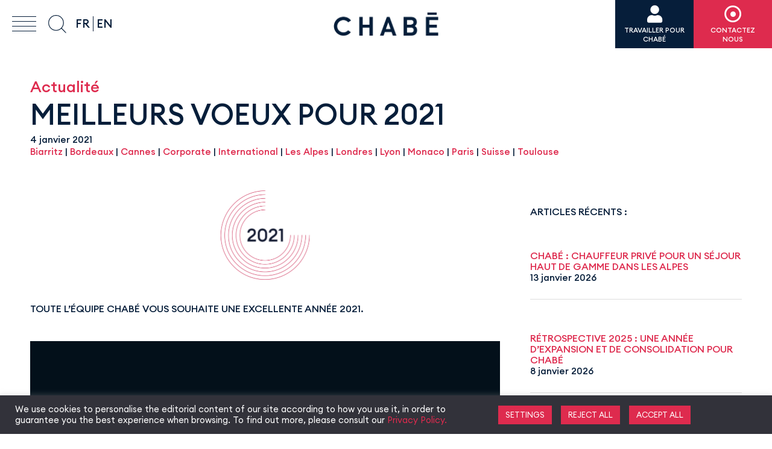

--- FILE ---
content_type: text/html; charset=UTF-8
request_url: https://www.chabe.fr/meilleurs-voeux-pour-2021/
body_size: 18912
content:
<!doctype html>
<html>
<head>
    <meta charset="UTF-8">
    <link rel="shortcut icon" type="image/x-icon" href="https://www.chabe.fr/wp-content/themes/chabe/favicon.png"/>    
    <meta name="viewport" content="width=device-width, initial-scale=1, maximum-scale=1, user-scalable=no">
    
    <meta property="og:image" content="https://www.chabe.fr/wp-content/themes/chabe/share_chabe.jpg">
    <meta property="og:image:type" content="image/jpg">
    <meta property="og:image:width" content="1024">
    <meta property="og:image:height" content="645">
    <meta property="og:url" content="https://www.chabe.fr/">
    <meta property="og:title" content="Chabé">
    <meta property="og:type" content="website">
    <meta name="google-site-verification" content="5_S2wTUnp015B2nJYusCwEAu09Mmh7cn48ePLoC7zzo" />
    
    <link rel="stylesheet" href="https://www.chabe.fr/wp-content/themes/chabe/font/stylesheet.css" />
    <link rel="stylesheet" href="https://www.chabe.fr/wp-content/themes/chabe/css/all.min.css" />
    <link rel="stylesheet" href="https://www.chabe.fr/wp-content/themes/chabe/css/owl.carousel.min.css" />
    <script src="https://www.chabe.fr/wp-content/themes/chabe/js/jquery-2.2.4.min.js" type="text/javascript"></script>
    <script src="https://www.chabe.fr/wp-content/themes/chabe/js/chabe.js" type="text/javascript"></script>
    <script src="https://www.chabe.fr/wp-content/themes/chabe/js/aos.js"></script>
    <link rel="stylesheet" href="https://www.chabe.fr/wp-content/themes/chabe/css/aos.css" />
    <script src="https://www.chabe.fr/wp-content/themes/chabe/js/vivus.js"></script>
    <script src="https://www.chabe.fr/wp-content/themes/chabe/js/owl.carousel.min.js"></script>
    <meta name='robots' content='index, follow, max-image-preview:large, max-snippet:-1, max-video-preview:-1' />
	<style>img:is([sizes="auto" i], [sizes^="auto," i]) { contain-intrinsic-size: 3000px 1500px }</style>
	<link rel="alternate" href="https://www.chabe.fr/meilleurs-voeux-pour-2021/" hreflang="fr" />
<link rel="alternate" href="https://www.chabe.com/wishes-2021/" hreflang="en" />

	<!-- This site is optimized with the Yoast SEO plugin v25.2 - https://yoast.com/wordpress/plugins/seo/ -->
	<title>Meilleurs voeux pour 2021 - Chabé</title>
	<link rel="canonical" href="https://www.chabe.fr/meilleurs-voeux-pour-2021/" />
	<meta property="og:locale" content="fr_FR" />
	<meta property="og:locale:alternate" content="en_GB" />
	<meta property="og:type" content="article" />
	<meta property="og:title" content="Meilleurs voeux pour 2021 - Chabé" />
	<meta property="og:description" content="Toute l&rsquo;équipe Chabé vous souhaite une excellente année 2021. &nbsp;" />
	<meta property="og:url" content="https://www.chabe.fr/meilleurs-voeux-pour-2021/" />
	<meta property="og:site_name" content="Chabé" />
	<meta property="article:published_time" content="2021-01-04T16:44:42+00:00" />
	<meta property="article:modified_time" content="2021-06-14T14:47:08+00:00" />
	<meta property="og:image" content="https://www.chabe.fr/wp-content/uploads/2021/01/Plan-de-travail-1.png" />
	<meta property="og:image:width" content="1500" />
	<meta property="og:image:height" content="1500" />
	<meta property="og:image:type" content="image/png" />
	<meta name="author" content="Lucie" />
	<meta name="twitter:card" content="summary_large_image" />
	<meta name="twitter:label1" content="Écrit par" />
	<meta name="twitter:data1" content="Lucie" />
	<script type="application/ld+json" class="yoast-schema-graph">{"@context":"https://schema.org","@graph":[{"@type":"WebPage","@id":"https://www.chabe.fr/meilleurs-voeux-pour-2021/","url":"https://www.chabe.fr/meilleurs-voeux-pour-2021/","name":"Meilleurs voeux pour 2021 - Chabé","isPartOf":{"@id":"https://www.chabe.fr/#website"},"primaryImageOfPage":{"@id":"https://www.chabe.fr/meilleurs-voeux-pour-2021/#primaryimage"},"image":{"@id":"https://www.chabe.fr/meilleurs-voeux-pour-2021/#primaryimage"},"thumbnailUrl":"https://www.chabe.fr/wp-content/uploads/2021/01/Plan-de-travail-1.png","datePublished":"2021-01-04T16:44:42+00:00","dateModified":"2021-06-14T14:47:08+00:00","author":{"@id":"https://www.chabe.fr/#/schema/person/e8a0e0ce5d254385c848b991729046d8"},"breadcrumb":{"@id":"https://www.chabe.fr/meilleurs-voeux-pour-2021/#breadcrumb"},"inLanguage":"fr-FR","potentialAction":[{"@type":"ReadAction","target":["https://www.chabe.fr/meilleurs-voeux-pour-2021/"]}]},{"@type":"ImageObject","inLanguage":"fr-FR","@id":"https://www.chabe.fr/meilleurs-voeux-pour-2021/#primaryimage","url":"https://www.chabe.fr/wp-content/uploads/2021/01/Plan-de-travail-1.png","contentUrl":"https://www.chabe.fr/wp-content/uploads/2021/01/Plan-de-travail-1.png","width":1500,"height":1500},{"@type":"BreadcrumbList","@id":"https://www.chabe.fr/meilleurs-voeux-pour-2021/#breadcrumb","itemListElement":[{"@type":"ListItem","position":1,"name":"Accueil","item":"https://www.chabe.fr/"},{"@type":"ListItem","position":2,"name":"Meilleurs voeux pour 2021"}]},{"@type":"WebSite","@id":"https://www.chabe.fr/#website","url":"https://www.chabe.fr/","name":"Chabé","description":"","potentialAction":[{"@type":"SearchAction","target":{"@type":"EntryPoint","urlTemplate":"https://www.chabe.fr/?s={search_term_string}"},"query-input":{"@type":"PropertyValueSpecification","valueRequired":true,"valueName":"search_term_string"}}],"inLanguage":"fr-FR"},{"@type":"Person","@id":"https://www.chabe.fr/#/schema/person/e8a0e0ce5d254385c848b991729046d8","name":"Lucie","image":{"@type":"ImageObject","inLanguage":"fr-FR","@id":"https://www.chabe.fr/#/schema/person/image/","url":"https://secure.gravatar.com/avatar/0f78e6fe41290603606add47206f2936?s=96&d=mm&r=g","contentUrl":"https://secure.gravatar.com/avatar/0f78e6fe41290603606add47206f2936?s=96&d=mm&r=g","caption":"Lucie"}}]}</script>
	<!-- / Yoast SEO plugin. -->


<script type="text/javascript">
/* <![CDATA[ */
window._wpemojiSettings = {"baseUrl":"https:\/\/s.w.org\/images\/core\/emoji\/15.0.3\/72x72\/","ext":".png","svgUrl":"https:\/\/s.w.org\/images\/core\/emoji\/15.0.3\/svg\/","svgExt":".svg","source":{"concatemoji":"https:\/\/www.chabe.fr\/wp-includes\/js\/wp-emoji-release.min.js?ver=6.7.4"}};
/*! This file is auto-generated */
!function(i,n){var o,s,e;function c(e){try{var t={supportTests:e,timestamp:(new Date).valueOf()};sessionStorage.setItem(o,JSON.stringify(t))}catch(e){}}function p(e,t,n){e.clearRect(0,0,e.canvas.width,e.canvas.height),e.fillText(t,0,0);var t=new Uint32Array(e.getImageData(0,0,e.canvas.width,e.canvas.height).data),r=(e.clearRect(0,0,e.canvas.width,e.canvas.height),e.fillText(n,0,0),new Uint32Array(e.getImageData(0,0,e.canvas.width,e.canvas.height).data));return t.every(function(e,t){return e===r[t]})}function u(e,t,n){switch(t){case"flag":return n(e,"\ud83c\udff3\ufe0f\u200d\u26a7\ufe0f","\ud83c\udff3\ufe0f\u200b\u26a7\ufe0f")?!1:!n(e,"\ud83c\uddfa\ud83c\uddf3","\ud83c\uddfa\u200b\ud83c\uddf3")&&!n(e,"\ud83c\udff4\udb40\udc67\udb40\udc62\udb40\udc65\udb40\udc6e\udb40\udc67\udb40\udc7f","\ud83c\udff4\u200b\udb40\udc67\u200b\udb40\udc62\u200b\udb40\udc65\u200b\udb40\udc6e\u200b\udb40\udc67\u200b\udb40\udc7f");case"emoji":return!n(e,"\ud83d\udc26\u200d\u2b1b","\ud83d\udc26\u200b\u2b1b")}return!1}function f(e,t,n){var r="undefined"!=typeof WorkerGlobalScope&&self instanceof WorkerGlobalScope?new OffscreenCanvas(300,150):i.createElement("canvas"),a=r.getContext("2d",{willReadFrequently:!0}),o=(a.textBaseline="top",a.font="600 32px Arial",{});return e.forEach(function(e){o[e]=t(a,e,n)}),o}function t(e){var t=i.createElement("script");t.src=e,t.defer=!0,i.head.appendChild(t)}"undefined"!=typeof Promise&&(o="wpEmojiSettingsSupports",s=["flag","emoji"],n.supports={everything:!0,everythingExceptFlag:!0},e=new Promise(function(e){i.addEventListener("DOMContentLoaded",e,{once:!0})}),new Promise(function(t){var n=function(){try{var e=JSON.parse(sessionStorage.getItem(o));if("object"==typeof e&&"number"==typeof e.timestamp&&(new Date).valueOf()<e.timestamp+604800&&"object"==typeof e.supportTests)return e.supportTests}catch(e){}return null}();if(!n){if("undefined"!=typeof Worker&&"undefined"!=typeof OffscreenCanvas&&"undefined"!=typeof URL&&URL.createObjectURL&&"undefined"!=typeof Blob)try{var e="postMessage("+f.toString()+"("+[JSON.stringify(s),u.toString(),p.toString()].join(",")+"));",r=new Blob([e],{type:"text/javascript"}),a=new Worker(URL.createObjectURL(r),{name:"wpTestEmojiSupports"});return void(a.onmessage=function(e){c(n=e.data),a.terminate(),t(n)})}catch(e){}c(n=f(s,u,p))}t(n)}).then(function(e){for(var t in e)n.supports[t]=e[t],n.supports.everything=n.supports.everything&&n.supports[t],"flag"!==t&&(n.supports.everythingExceptFlag=n.supports.everythingExceptFlag&&n.supports[t]);n.supports.everythingExceptFlag=n.supports.everythingExceptFlag&&!n.supports.flag,n.DOMReady=!1,n.readyCallback=function(){n.DOMReady=!0}}).then(function(){return e}).then(function(){var e;n.supports.everything||(n.readyCallback(),(e=n.source||{}).concatemoji?t(e.concatemoji):e.wpemoji&&e.twemoji&&(t(e.twemoji),t(e.wpemoji)))}))}((window,document),window._wpemojiSettings);
/* ]]> */
</script>
<link rel='stylesheet' id='carousel-anything-css-css' href='https://www.chabe.fr/wp-content/plugins/carousel-anything-for-vc/carousel-anything/css/style.css?ver=1.12' type='text/css' media='all' />
<link rel='stylesheet' id='carousel-anything-owl-css' href='https://www.chabe.fr/wp-content/plugins/carousel-anything-for-vc/carousel-anything/css/owl.theme.default.css?ver=1.12' type='text/css' media='all' />
<link rel='stylesheet' id='carousel-anything-transitions-css' href='https://www.chabe.fr/wp-content/plugins/carousel-anything-for-vc/carousel-anything/css/owl.carousel.css?ver=1.12' type='text/css' media='all' />
<link rel='stylesheet' id='carousel-anything-animate-css' href='https://www.chabe.fr/wp-content/plugins/carousel-anything-for-vc/carousel-anything/css/animate.css?ver=1.12' type='text/css' media='all' />
<link rel='stylesheet' id='gcp-owl-carousel-css-css' href='https://www.chabe.fr/wp-content/plugins/carousel-anything-for-vc/carousel-anything/css/style.css?ver=1.12' type='text/css' media='all' />
<link rel='stylesheet' id='carousel-anything-single-post-css' href='https://www.chabe.fr/wp-content/plugins/carousel-anything-for-vc/carousel-anything/css/single-post.css?ver=1.12' type='text/css' media='all' />
<style id='wp-emoji-styles-inline-css' type='text/css'>

	img.wp-smiley, img.emoji {
		display: inline !important;
		border: none !important;
		box-shadow: none !important;
		height: 1em !important;
		width: 1em !important;
		margin: 0 0.07em !important;
		vertical-align: -0.1em !important;
		background: none !important;
		padding: 0 !important;
	}
</style>
<link rel='stylesheet' id='wp-block-library-css' href='https://www.chabe.fr/wp-includes/css/dist/block-library/style.min.css?ver=6.7.4' type='text/css' media='all' />
<style id='classic-theme-styles-inline-css' type='text/css'>
/*! This file is auto-generated */
.wp-block-button__link{color:#fff;background-color:#32373c;border-radius:9999px;box-shadow:none;text-decoration:none;padding:calc(.667em + 2px) calc(1.333em + 2px);font-size:1.125em}.wp-block-file__button{background:#32373c;color:#fff;text-decoration:none}
</style>
<style id='global-styles-inline-css' type='text/css'>
:root{--wp--preset--aspect-ratio--square: 1;--wp--preset--aspect-ratio--4-3: 4/3;--wp--preset--aspect-ratio--3-4: 3/4;--wp--preset--aspect-ratio--3-2: 3/2;--wp--preset--aspect-ratio--2-3: 2/3;--wp--preset--aspect-ratio--16-9: 16/9;--wp--preset--aspect-ratio--9-16: 9/16;--wp--preset--color--black: #000000;--wp--preset--color--cyan-bluish-gray: #abb8c3;--wp--preset--color--white: #ffffff;--wp--preset--color--pale-pink: #f78da7;--wp--preset--color--vivid-red: #cf2e2e;--wp--preset--color--luminous-vivid-orange: #ff6900;--wp--preset--color--luminous-vivid-amber: #fcb900;--wp--preset--color--light-green-cyan: #7bdcb5;--wp--preset--color--vivid-green-cyan: #00d084;--wp--preset--color--pale-cyan-blue: #8ed1fc;--wp--preset--color--vivid-cyan-blue: #0693e3;--wp--preset--color--vivid-purple: #9b51e0;--wp--preset--gradient--vivid-cyan-blue-to-vivid-purple: linear-gradient(135deg,rgba(6,147,227,1) 0%,rgb(155,81,224) 100%);--wp--preset--gradient--light-green-cyan-to-vivid-green-cyan: linear-gradient(135deg,rgb(122,220,180) 0%,rgb(0,208,130) 100%);--wp--preset--gradient--luminous-vivid-amber-to-luminous-vivid-orange: linear-gradient(135deg,rgba(252,185,0,1) 0%,rgba(255,105,0,1) 100%);--wp--preset--gradient--luminous-vivid-orange-to-vivid-red: linear-gradient(135deg,rgba(255,105,0,1) 0%,rgb(207,46,46) 100%);--wp--preset--gradient--very-light-gray-to-cyan-bluish-gray: linear-gradient(135deg,rgb(238,238,238) 0%,rgb(169,184,195) 100%);--wp--preset--gradient--cool-to-warm-spectrum: linear-gradient(135deg,rgb(74,234,220) 0%,rgb(151,120,209) 20%,rgb(207,42,186) 40%,rgb(238,44,130) 60%,rgb(251,105,98) 80%,rgb(254,248,76) 100%);--wp--preset--gradient--blush-light-purple: linear-gradient(135deg,rgb(255,206,236) 0%,rgb(152,150,240) 100%);--wp--preset--gradient--blush-bordeaux: linear-gradient(135deg,rgb(254,205,165) 0%,rgb(254,45,45) 50%,rgb(107,0,62) 100%);--wp--preset--gradient--luminous-dusk: linear-gradient(135deg,rgb(255,203,112) 0%,rgb(199,81,192) 50%,rgb(65,88,208) 100%);--wp--preset--gradient--pale-ocean: linear-gradient(135deg,rgb(255,245,203) 0%,rgb(182,227,212) 50%,rgb(51,167,181) 100%);--wp--preset--gradient--electric-grass: linear-gradient(135deg,rgb(202,248,128) 0%,rgb(113,206,126) 100%);--wp--preset--gradient--midnight: linear-gradient(135deg,rgb(2,3,129) 0%,rgb(40,116,252) 100%);--wp--preset--font-size--small: 13px;--wp--preset--font-size--medium: 20px;--wp--preset--font-size--large: 36px;--wp--preset--font-size--x-large: 42px;--wp--preset--spacing--20: 0.44rem;--wp--preset--spacing--30: 0.67rem;--wp--preset--spacing--40: 1rem;--wp--preset--spacing--50: 1.5rem;--wp--preset--spacing--60: 2.25rem;--wp--preset--spacing--70: 3.38rem;--wp--preset--spacing--80: 5.06rem;--wp--preset--shadow--natural: 6px 6px 9px rgba(0, 0, 0, 0.2);--wp--preset--shadow--deep: 12px 12px 50px rgba(0, 0, 0, 0.4);--wp--preset--shadow--sharp: 6px 6px 0px rgba(0, 0, 0, 0.2);--wp--preset--shadow--outlined: 6px 6px 0px -3px rgba(255, 255, 255, 1), 6px 6px rgba(0, 0, 0, 1);--wp--preset--shadow--crisp: 6px 6px 0px rgba(0, 0, 0, 1);}:where(.is-layout-flex){gap: 0.5em;}:where(.is-layout-grid){gap: 0.5em;}body .is-layout-flex{display: flex;}.is-layout-flex{flex-wrap: wrap;align-items: center;}.is-layout-flex > :is(*, div){margin: 0;}body .is-layout-grid{display: grid;}.is-layout-grid > :is(*, div){margin: 0;}:where(.wp-block-columns.is-layout-flex){gap: 2em;}:where(.wp-block-columns.is-layout-grid){gap: 2em;}:where(.wp-block-post-template.is-layout-flex){gap: 1.25em;}:where(.wp-block-post-template.is-layout-grid){gap: 1.25em;}.has-black-color{color: var(--wp--preset--color--black) !important;}.has-cyan-bluish-gray-color{color: var(--wp--preset--color--cyan-bluish-gray) !important;}.has-white-color{color: var(--wp--preset--color--white) !important;}.has-pale-pink-color{color: var(--wp--preset--color--pale-pink) !important;}.has-vivid-red-color{color: var(--wp--preset--color--vivid-red) !important;}.has-luminous-vivid-orange-color{color: var(--wp--preset--color--luminous-vivid-orange) !important;}.has-luminous-vivid-amber-color{color: var(--wp--preset--color--luminous-vivid-amber) !important;}.has-light-green-cyan-color{color: var(--wp--preset--color--light-green-cyan) !important;}.has-vivid-green-cyan-color{color: var(--wp--preset--color--vivid-green-cyan) !important;}.has-pale-cyan-blue-color{color: var(--wp--preset--color--pale-cyan-blue) !important;}.has-vivid-cyan-blue-color{color: var(--wp--preset--color--vivid-cyan-blue) !important;}.has-vivid-purple-color{color: var(--wp--preset--color--vivid-purple) !important;}.has-black-background-color{background-color: var(--wp--preset--color--black) !important;}.has-cyan-bluish-gray-background-color{background-color: var(--wp--preset--color--cyan-bluish-gray) !important;}.has-white-background-color{background-color: var(--wp--preset--color--white) !important;}.has-pale-pink-background-color{background-color: var(--wp--preset--color--pale-pink) !important;}.has-vivid-red-background-color{background-color: var(--wp--preset--color--vivid-red) !important;}.has-luminous-vivid-orange-background-color{background-color: var(--wp--preset--color--luminous-vivid-orange) !important;}.has-luminous-vivid-amber-background-color{background-color: var(--wp--preset--color--luminous-vivid-amber) !important;}.has-light-green-cyan-background-color{background-color: var(--wp--preset--color--light-green-cyan) !important;}.has-vivid-green-cyan-background-color{background-color: var(--wp--preset--color--vivid-green-cyan) !important;}.has-pale-cyan-blue-background-color{background-color: var(--wp--preset--color--pale-cyan-blue) !important;}.has-vivid-cyan-blue-background-color{background-color: var(--wp--preset--color--vivid-cyan-blue) !important;}.has-vivid-purple-background-color{background-color: var(--wp--preset--color--vivid-purple) !important;}.has-black-border-color{border-color: var(--wp--preset--color--black) !important;}.has-cyan-bluish-gray-border-color{border-color: var(--wp--preset--color--cyan-bluish-gray) !important;}.has-white-border-color{border-color: var(--wp--preset--color--white) !important;}.has-pale-pink-border-color{border-color: var(--wp--preset--color--pale-pink) !important;}.has-vivid-red-border-color{border-color: var(--wp--preset--color--vivid-red) !important;}.has-luminous-vivid-orange-border-color{border-color: var(--wp--preset--color--luminous-vivid-orange) !important;}.has-luminous-vivid-amber-border-color{border-color: var(--wp--preset--color--luminous-vivid-amber) !important;}.has-light-green-cyan-border-color{border-color: var(--wp--preset--color--light-green-cyan) !important;}.has-vivid-green-cyan-border-color{border-color: var(--wp--preset--color--vivid-green-cyan) !important;}.has-pale-cyan-blue-border-color{border-color: var(--wp--preset--color--pale-cyan-blue) !important;}.has-vivid-cyan-blue-border-color{border-color: var(--wp--preset--color--vivid-cyan-blue) !important;}.has-vivid-purple-border-color{border-color: var(--wp--preset--color--vivid-purple) !important;}.has-vivid-cyan-blue-to-vivid-purple-gradient-background{background: var(--wp--preset--gradient--vivid-cyan-blue-to-vivid-purple) !important;}.has-light-green-cyan-to-vivid-green-cyan-gradient-background{background: var(--wp--preset--gradient--light-green-cyan-to-vivid-green-cyan) !important;}.has-luminous-vivid-amber-to-luminous-vivid-orange-gradient-background{background: var(--wp--preset--gradient--luminous-vivid-amber-to-luminous-vivid-orange) !important;}.has-luminous-vivid-orange-to-vivid-red-gradient-background{background: var(--wp--preset--gradient--luminous-vivid-orange-to-vivid-red) !important;}.has-very-light-gray-to-cyan-bluish-gray-gradient-background{background: var(--wp--preset--gradient--very-light-gray-to-cyan-bluish-gray) !important;}.has-cool-to-warm-spectrum-gradient-background{background: var(--wp--preset--gradient--cool-to-warm-spectrum) !important;}.has-blush-light-purple-gradient-background{background: var(--wp--preset--gradient--blush-light-purple) !important;}.has-blush-bordeaux-gradient-background{background: var(--wp--preset--gradient--blush-bordeaux) !important;}.has-luminous-dusk-gradient-background{background: var(--wp--preset--gradient--luminous-dusk) !important;}.has-pale-ocean-gradient-background{background: var(--wp--preset--gradient--pale-ocean) !important;}.has-electric-grass-gradient-background{background: var(--wp--preset--gradient--electric-grass) !important;}.has-midnight-gradient-background{background: var(--wp--preset--gradient--midnight) !important;}.has-small-font-size{font-size: var(--wp--preset--font-size--small) !important;}.has-medium-font-size{font-size: var(--wp--preset--font-size--medium) !important;}.has-large-font-size{font-size: var(--wp--preset--font-size--large) !important;}.has-x-large-font-size{font-size: var(--wp--preset--font-size--x-large) !important;}
:where(.wp-block-post-template.is-layout-flex){gap: 1.25em;}:where(.wp-block-post-template.is-layout-grid){gap: 1.25em;}
:where(.wp-block-columns.is-layout-flex){gap: 2em;}:where(.wp-block-columns.is-layout-grid){gap: 2em;}
:root :where(.wp-block-pullquote){font-size: 1.5em;line-height: 1.6;}
</style>
<link rel='stylesheet' id='contact-form-7-css' href='https://www.chabe.fr/wp-content/plugins/contact-form-7/includes/css/styles.css?ver=6.0.6' type='text/css' media='all' />
<link rel='stylesheet' id='cookie-law-info-css' href='https://www.chabe.fr/wp-content/plugins/cookie-law-info/legacy/public/css/cookie-law-info-public.css?ver=3.2.10' type='text/css' media='all' />
<link rel='stylesheet' id='cookie-law-info-gdpr-css' href='https://www.chabe.fr/wp-content/plugins/cookie-law-info/legacy/public/css/cookie-law-info-gdpr.css?ver=3.2.10' type='text/css' media='all' />
<link rel='stylesheet' id='nbcpf-intlTelInput-style-css' href='https://www.chabe.fr/wp-content/plugins/country-phone-field-contact-form-7/assets/css/intlTelInput.min.css?ver=6.7.4' type='text/css' media='all' />
<link rel='stylesheet' id='nbcpf-countryFlag-style-css' href='https://www.chabe.fr/wp-content/plugins/country-phone-field-contact-form-7/assets/css/countrySelect.min.css?ver=6.7.4' type='text/css' media='all' />
<link rel='stylesheet' id='wpcf7-redirect-script-frontend-css' href='https://www.chabe.fr/wp-content/plugins/wpcf7-redirect/build/assets/frontend-script.css?ver=2c532d7e2be36f6af233' type='text/css' media='all' />
<link rel='stylesheet' id='arve-css' href='https://www.chabe.fr/wp-content/plugins/advanced-responsive-video-embedder/build/main.css?ver=10.6.12' type='text/css' media='all' />
<link rel='stylesheet' id='cf7cf-style-css' href='https://www.chabe.fr/wp-content/plugins/cf7-conditional-fields/style.css?ver=2.5.11' type='text/css' media='all' />
<script type="text/javascript" src="https://www.chabe.fr/wp-includes/js/jquery/jquery.min.js?ver=3.7.1" id="jquery-core-js"></script>
<script type="text/javascript" src="https://www.chabe.fr/wp-includes/js/jquery/jquery-migrate.min.js?ver=3.4.1" id="jquery-migrate-js"></script>
<script type="text/javascript" src="https://www.chabe.fr/wp-content/plugins/carousel-anything-for-vc/carousel-anything/js/min/owl.carousel2-min.js?ver=1.3.3" id="carousel-anything-owl-js"></script>
<script type="text/javascript" src="https://www.chabe.fr/wp-content/plugins/carousel-anything-for-vc/carousel-anything/js/min/script-min.js?ver=1.12" id="carousel-anything-js"></script>
<script type="text/javascript" id="cookie-law-info-js-extra">
/* <![CDATA[ */
var Cli_Data = {"nn_cookie_ids":["__cfduid","VISITOR_INFO1_LIVE","test_cookie","IDE","_ga","_gid","pll_language","TawkConnectionTime","ss","_gat","YSC","_GRECAPTCHA"],"cookielist":[],"non_necessary_cookies":{"fonctionnel":["test_cookie","IDE","pll_language","TawkConnectionTime","ss","YSC"],"analytics":["VISITOR_INFO1_LIVE","_ga","_gid","_gat"],"necessaire":["__cfduid","_GRECAPTCHA"]},"ccpaEnabled":"","ccpaRegionBased":"","ccpaBarEnabled":"","strictlyEnabled":["necessary","obligatoire"],"ccpaType":"gdpr","js_blocking":"1","custom_integration":"","triggerDomRefresh":"","secure_cookies":""};
var cli_cookiebar_settings = {"animate_speed_hide":"500","animate_speed_show":"500","background":"#32323a","border":"#b1a6a6c2","border_on":"","button_1_button_colour":"#de2b4e","button_1_button_hover":"#b2223e","button_1_link_colour":"#fff","button_1_as_button":"1","button_1_new_win":"","button_2_button_colour":"#333","button_2_button_hover":"#292929","button_2_link_colour":"#444","button_2_as_button":"","button_2_hidebar":"","button_3_button_colour":"#de2b4e","button_3_button_hover":"#b2223e","button_3_link_colour":"#fff","button_3_as_button":"1","button_3_new_win":"","button_4_button_colour":"#de2b4e","button_4_button_hover":"#b2223e","button_4_link_colour":"#ffffff","button_4_as_button":"1","button_7_button_colour":"#de2b4e","button_7_button_hover":"#b2223e","button_7_link_colour":"#fff","button_7_as_button":"1","button_7_new_win":"","font_family":"inherit","header_fix":"","notify_animate_hide":"1","notify_animate_show":"","notify_div_id":"#cookie-law-info-bar","notify_position_horizontal":"right","notify_position_vertical":"bottom","scroll_close":"","scroll_close_reload":"","accept_close_reload":"","reject_close_reload":"","showagain_tab":"","showagain_background":"#fff","showagain_border":"#000","showagain_div_id":"#cookie-law-info-again","showagain_x_position":"100px","text":"#ffffff","show_once_yn":"","show_once":"10000","logging_on":"","as_popup":"","popup_overlay":"1","bar_heading_text":"","cookie_bar_as":"banner","popup_showagain_position":"bottom-right","widget_position":"left"};
var log_object = {"ajax_url":"https:\/\/www.chabe.fr\/wp-admin\/admin-ajax.php"};
/* ]]> */
</script>
<script type="text/javascript" src="https://www.chabe.fr/wp-content/plugins/cookie-law-info/legacy/public/js/cookie-law-info-public.js?ver=3.2.10" id="cookie-law-info-js"></script>
<link rel="https://api.w.org/" href="https://www.chabe.fr/wp-json/" /><link rel="alternate" title="JSON" type="application/json" href="https://www.chabe.fr/wp-json/wp/v2/posts/17966" /><link rel="EditURI" type="application/rsd+xml" title="RSD" href="https://www.chabe.fr/xmlrpc.php?rsd" />
<meta name="generator" content="WordPress 6.7.4" />
<link rel='shortlink' href='https://www.chabe.fr/?p=17966' />
<link rel="alternate" title="oEmbed (JSON)" type="application/json+oembed" href="https://www.chabe.fr/wp-json/oembed/1.0/embed?url=https%3A%2F%2Fwww.chabe.fr%2Fmeilleurs-voeux-pour-2021%2F" />
<link rel="alternate" title="oEmbed (XML)" type="text/xml+oembed" href="https://www.chabe.fr/wp-json/oembed/1.0/embed?url=https%3A%2F%2Fwww.chabe.fr%2Fmeilleurs-voeux-pour-2021%2F&#038;format=xml" />
<!-- Facebook Pixel Code -->
<script type="text/plain" data-cli-class="cli-blocker-script"  data-cli-script-type="analytics" data-cli-block="true"  data-cli-element-position="head">
!function(f,b,e,v,n,t,s)
{if(f.fbq)return;n=f.fbq=function(){n.callMethod?
n.callMethod.apply(n,arguments):n.queue.push(arguments)};
if(!f._fbq)f._fbq=n;n.push=n;n.loaded=!0;n.version='2.0';
n.queue=[];t=b.createElement(e);t.async=!0;
t.src=v;s=b.getElementsByTagName(e)[0];
s.parentNode.insertBefore(t,s)}(window, document,'script',
'https://connect.facebook.net/en_US/fbevents.js');
fbq('init', '471702797593816');
fbq('track', 'PageView');
</script>
<noscript><img height="1" width="1" style="display:none"
src="https://www.facebook.com/tr?id=471702797593816&ev=PageView&noscript=1" alt="FB"
/> alt="Facebook Pixel" </noscript>
<!-- End Facebook Pixel Code --><meta name="generator" content="Powered by WPBakery Page Builder - drag and drop page builder for WordPress."/>
		<style type="text/css" id="wp-custom-css">
			#cn-close-notice{
	display:none;
}
.cli-tab-footer .wt-cli-privacy-accept-btn{
	background-color:rgb(178, 34, 62) !important;
}
		</style>
		<noscript><style> .wpb_animate_when_almost_visible { opacity: 1; }</style></noscript>    <link rel="stylesheet" href="https://www.chabe.fr/wp-content/themes/chabe/style.css" />
    
    <script>window.dataLayer = window.dataLayer || [];
    window.dataLayer.push({
        "event":"datalayer-loaded",
        "pageType":"Meilleurs voeux pour 2021",
        "language":"fr"
    });
	</script>
	
	
    <!-- Google Tag Manager -->
    <script>(function(w,d,s,l,i){w[l]=w[l]||[];w[l].push({'gtm.start':
    new Date().getTime(),event:'gtm.js'});var f=d.getElementsByTagName(s)[0],
    j=d.createElement(s),dl=l!='dataLayer'?'&l='+l:'';j.async=true;j.src=
    'https://www.googletagmanager.com/gtm.js?id='+i+dl;f.parentNode.insertBefore(j,f);
    })(window,document,'script','dataLayer','GTM-5TJ79QL');</script>
    <!-- End Google Tag Manager -->
    

    <script src="https://analytics.ahrefs.com/analytics.js" data-key="r7Qukn0r+mp0L9TgUGNSIQ" async></script>
    
</head>

<body class="post-template-default single single-post postid-17966 single-format-standard wpb-js-composer js-comp-ver-6.10.0 vc_responsive" >

    <!-- Google Tag Manager (noscript) -->
    <noscript><iframe src=""https://www.googletagmanager.com/ns.html?id=GTM-5TJ79QL""
    height=""0"" width=""0"" style=""display:none;visibility:hidden""></iframe></noscript>
    <!-- End Google Tag Manager (noscript) -->
    
    <header id="top">
    
        <div id="btn_menu">
            <div class="trait un"></div>
            <div class="trait deux"></div>
            <div class="trait trois"></div>
            <div class="trait quatre"></div>
        </div>

        <div id="btn_search">
            <div id="loupe"></div>
        </div>

        <div id="btn_langues">
            <div id="btn_menu_langues">fr</div>
            <ul id="menu-langues" class="menu"><li id="menu-item-16120-fr" class="lang-item lang-item-5 lang-item-fr current-lang lang-item-first menu-item menu-item-type-custom menu-item-object-custom menu-item-16120-fr"><a href="https://www.chabe.fr/meilleurs-voeux-pour-2021/" data-ps2id-api="true" hreflang="fr-FR" lang="fr-FR">FR</a></li>
<li id="menu-item-16120-en" class="lang-item lang-item-2 lang-item-en menu-item menu-item-type-custom menu-item-object-custom menu-item-16120-en"><a href="https://www.chabe.com/wishes-2021/" data-ps2id-api="true" hreflang="en-GB" lang="en-GB">EN</a></li>
</ul>        </div>

        <div class="logo_header"><a href="https://www.chabe.fr"><img src="https://www.chabe.fr/wp-content/themes/chabe/img/logo_chabe.png" alt="Chabé" /></a></div>
        
                
        
        
        <div class="bloc_header fond_bleu"><a href="https://www.chabe.fr/carrieres/">
            <div><i class="fas fa-user"></i></div>
            <div>Travailler pour Chabé</div>
            </a></div>        
        
        
        <div class="bloc_header fond_rouge">
        
        <a href="https://www.chabe.fr/contact/">
            <div><i class="far fa-dot-circle"></i></div>
            <div>Contactez nous</div>
            </a>        </div>
    </header>
    
    <div class="sous_header"></div>
    
    <nav>
        <div id="close"></div>
        <!--<div id="langues"><ul id="menu-langues-1" class="menu"><li class="lang-item lang-item-5 lang-item-fr current-lang lang-item-first menu-item menu-item-type-custom menu-item-object-custom menu-item-16120-fr"><a href="https://www.chabe.fr/meilleurs-voeux-pour-2021/" data-ps2id-api="true" hreflang="fr-FR" lang="fr-FR">FR</a></li>
<li class="lang-item lang-item-2 lang-item-en menu-item menu-item-type-custom menu-item-object-custom menu-item-16120-en"><a href="https://www.chabe.com/wishes-2021/" data-ps2id-api="true" hreflang="en-GB" lang="en-GB">EN</a></li>
</ul></div>-->
        <ul id="menu-menu-header-fr" class="menu"><li id="menu-item-15580" class="big menu-item menu-item-type-post_type menu-item-object-page menu-item-home menu-item-15580"><a href="https://www.chabe.fr/" data-ps2id-api="true">Accueil</a></li>
<li id="menu-item-15383" class="big menu-item menu-item-type-post_type menu-item-object-page menu-item-15383"><a href="https://www.chabe.fr/le-groupe-chabe/" data-ps2id-api="true">Le groupe Chabé</a></li>
<li id="menu-item-14868" class="big menu-item menu-item-type-post_type menu-item-object-page menu-item-14868"><a href="https://www.chabe.fr/savoir-faire/" data-ps2id-api="true">Savoir-Faire</a></li>
<li id="menu-item-15278" class="big menu-item menu-item-type-custom menu-item-object-custom menu-item-15278"><a data-ps2id-api="true">Prestations</a></li>
<li id="menu-item-15282" class="menu-item menu-item-type-post_type menu-item-object-page menu-item-15282"><a href="https://www.chabe.fr/deplacements-ponctuels/" data-ps2id-api="true">Déplacements ponctuels</a></li>
<li id="menu-item-15281" class="menu-item menu-item-type-post_type menu-item-object-page menu-item-15281"><a href="https://www.chabe.fr/chauffeur-dedie/" data-ps2id-api="true">Chauffeur dédié</a></li>
<li id="menu-item-15280" class="menu-item menu-item-type-post_type menu-item-object-page menu-item-15280"><a href="https://www.chabe.fr/evenementiel/" data-ps2id-api="true">Événementiel</a></li>
<li id="menu-item-21799" class="menu-item menu-item-type-post_type menu-item-object-page menu-item-21799"><a href="https://www.chabe.fr/roadshow/" data-ps2id-api="true">Roadshow</a></li>
<li id="menu-item-15279" class="mb menu-item menu-item-type-post_type menu-item-object-page menu-item-15279"><a href="https://www.chabe.fr/services-complementaires/" data-ps2id-api="true">Services complémentaires</a></li>
<li id="menu-item-15258" class="big menu-item menu-item-type-custom menu-item-object-custom menu-item-15258"><a data-ps2id-api="true">Agences</a></li>
<li id="menu-item-29841" class="menu-item menu-item-type-post_type menu-item-object-page menu-item-29841"><a href="https://www.chabe.fr/espagne/" data-ps2id-api="true">Espagne</a></li>
<li id="menu-item-26959" class="menu-item menu-item-type-post_type menu-item-object-page menu-item-has-children menu-item-26959"><a href="https://www.chabe.fr/france/" data-ps2id-api="true">France</a>
<ul class="sub-menu">
	<li id="menu-item-15257" class="menu-item menu-item-type-post_type menu-item-object-page menu-item-15257"><a href="https://www.chabe.fr/biarritz/" data-ps2id-api="true">Biarritz</a></li>
	<li id="menu-item-15256" class="menu-item menu-item-type-post_type menu-item-object-page menu-item-15256"><a href="https://www.chabe.fr/bordeaux/" data-ps2id-api="true">Bordeaux</a></li>
	<li id="menu-item-15255" class="menu-item menu-item-type-post_type menu-item-object-page menu-item-15255"><a href="https://www.chabe.fr/cannes/" data-ps2id-api="true">Côte d’Azur</a></li>
	<li id="menu-item-15254" class="menu-item menu-item-type-post_type menu-item-object-page menu-item-15254"><a href="https://www.chabe.fr/les-alpes/" data-ps2id-api="true">Les Alpes</a></li>
	<li id="menu-item-15252" class="menu-item menu-item-type-post_type menu-item-object-page menu-item-15252"><a href="https://www.chabe.fr/lyon/" data-ps2id-api="true">Lyon</a></li>
	<li id="menu-item-32038" class="menu-item menu-item-type-post_type menu-item-object-page menu-item-32038"><a href="https://www.chabe.fr/marseille/" data-ps2id-api="true">Marseille</a></li>
	<li id="menu-item-15249" class="menu-item menu-item-type-post_type menu-item-object-page menu-item-15249"><a href="https://www.chabe.fr/paris/" data-ps2id-api="true">Paris</a></li>
	<li id="menu-item-31463" class="menu-item menu-item-type-post_type menu-item-object-page menu-item-31463"><a href="https://www.chabe.fr/reims/" data-ps2id-api="true">Reims</a></li>
	<li id="menu-item-19056" class="menu-item menu-item-type-post_type menu-item-object-page menu-item-19056"><a href="https://www.chabe.fr/saint-tropez/" data-ps2id-api="true">Saint-Tropez</a></li>
	<li id="menu-item-15250" class="menu-item menu-item-type-post_type menu-item-object-page menu-item-15250"><a href="https://www.chabe.fr/toulouse/" data-ps2id-api="true">Toulouse</a></li>
</ul>
</li>
<li id="menu-item-26570" class="menu-item menu-item-type-post_type menu-item-object-page menu-item-26570"><a href="https://www.chabe.fr/italie/" data-ps2id-api="true">Italie</a></li>
<li id="menu-item-15251" class="menu-item menu-item-type-post_type menu-item-object-page menu-item-15251"><a href="https://www.chabe.fr/monaco/" data-ps2id-api="true">Monaco</a></li>
<li id="menu-item-17645" class="menu-item menu-item-type-post_type menu-item-object-page menu-item-17645"><a href="https://www.chabe.fr/londres/" data-ps2id-api="true">Royaume-Uni</a></li>
<li id="menu-item-32130" class="menu-item menu-item-type-post_type menu-item-object-page menu-item-has-children menu-item-32130"><a href="https://www.chabe.fr/suisse/" data-ps2id-api="true">Suisse</a>
<ul class="sub-menu">
	<li id="menu-item-32132" class="menu-item menu-item-type-post_type menu-item-object-page menu-item-32132"><a href="https://www.chabe.fr/geneve/" data-ps2id-api="true">Genève</a></li>
	<li id="menu-item-32131" class="menu-item menu-item-type-post_type menu-item-object-page menu-item-32131"><a href="https://www.chabe.fr/zurich/" data-ps2id-api="true">Zurich</a></li>
</ul>
</li>
<li id="menu-item-23340" class="menu-item menu-item-type-post_type menu-item-object-page menu-item-23340"><a href="https://www.chabe.fr/dubai-2/" data-ps2id-api="true">Émirats Arabes Unis</a></li>
<li id="menu-item-18412" class="menu-item menu-item-type-post_type menu-item-object-page menu-item-18412"><a href="https://www.chabe.fr/international/" data-ps2id-api="true">International</a></li>
<li id="menu-item-15181" class="barre menu-item menu-item-type-post_type menu-item-object-page menu-item-15181"><a href="https://www.chabe.fr/excursions/" data-ps2id-api="true">Excursions</a></li>
<li id="menu-item-15180" class="menu-item menu-item-type-post_type menu-item-object-page menu-item-15180"><a href="https://www.chabe.fr/flotte/" data-ps2id-api="true">Flotte</a></li>
<li id="menu-item-15381" class="menu-item menu-item-type-post_type menu-item-object-page menu-item-15381"><a href="https://www.chabe.fr/references/" data-ps2id-api="true">Références</a></li>
<li id="menu-item-14867" class="menu-item menu-item-type-post_type menu-item-object-page menu-item-14867"><a href="https://www.chabe.fr/actualites/" data-ps2id-api="true">Actualités</a></li>
<li id="menu-item-20661" class="menu-item menu-item-type-post_type menu-item-object-page menu-item-20661"><a href="https://www.chabe.fr/rse/" data-ps2id-api="true">RSE</a></li>
<li id="menu-item-24807" class="menu-item menu-item-type-post_type menu-item-object-page menu-item-24807"><a href="https://www.chabe.fr/le-comite-executif/" data-ps2id-api="true">La gouvernance</a></li>
<li id="menu-item-15388" class="menu-item menu-item-type-post_type menu-item-object-page menu-item-15388"><a href="https://www.chabe.fr/carrieres/" data-ps2id-api="true">Carrières</a></li>
</ul>    </nav>

    <div id="search_page" class="fond_popup">
        <div class="container">
            <div class="form_recherche">
                <div style="text-align: right"><div id="close_search" class="close_btn"></div></div>
                <form role="search" method="get" id="searchform" class="searchform" action="https://www.chabe.fr/">
				<div>
					<label class="screen-reader-text" for="s">Rechercher :</label>
					<input type="text" value="" name="s" id="s" />
					<input type="submit" id="searchsubmit" value="Rechercher" />
				</div>
			</form>            </div>
        </div>    
    </div>


	<div class="container page_actu">
        <div class="espace">
        
            <div class="sur_titre"><a href="https://www.chabe.fr/actualites">Actualité</a></div><h1>Meilleurs voeux pour 2021</h1><div class="date_actu">4 janvier 2021</div><div class="cat_actu"><a href="https://www.chabe.fr/category/biarritz/" alt="Biarritz">Biarritz</a> | <a href="https://www.chabe.fr/category/bordeaux/" alt="Bordeaux">Bordeaux</a> | <a href="https://www.chabe.fr/category/cannes/" alt="Cannes">Cannes</a> | <a href="https://www.chabe.fr/category/corporate/" alt="Corporate">Corporate</a> | <a href="https://www.chabe.fr/category/international/" alt="International">International</a> | <a href="https://www.chabe.fr/category/les-alpes/" alt="Les Alpes">Les Alpes</a> | <a href="https://www.chabe.fr/category/londres/" alt="Londres">Londres</a> | <a href="https://www.chabe.fr/category/lyon/" alt="Lyon">Lyon</a> | <a href="https://www.chabe.fr/category/monaco-fr/" alt="Monaco">Monaco</a> | <a href="https://www.chabe.fr/category/paris/" alt="Paris">Paris</a> | <a href="https://www.chabe.fr/category/suisse/" alt="Suisse">Suisse</a> | <a href="https://www.chabe.fr/category/toulouse/" alt="Toulouse">Toulouse</a></div>            <div class="content_actu">
                <img src="https://www.chabe.fr/wp-content/uploads/2021/01/Chabe-voeux-2021_Plan-de-travail-1.png" alt="Meilleurs voeux pour 2021"/>
                <h4>Toute l&rsquo;équipe Chabé vous souhaite une excellente année 2021.</h4>
<p>&nbsp;</p>

<div data-mode="normal" data-provider="html5" id="arve-html5-" style="max-width:842px;" class="arve">
	<div class="arve-inner">
		<div class="arve-embed">
			<video class="arve-video fitvidsignore" controls controlslist="" data-arve="arve-html5-" onloadstart="this.volume=1" preload="metadata"><source type="video/mp4" src="https://www.chabe.fr/wp-content/uploads/2020/12/Chabe-voeux-2021.mp4"></video>
			
		</div>
		
	</div>
	
	
	<script type="application/ld+json">{"@context":"http:\/\/schema.org\/","@id":"https:\/\/www.chabe.fr\/meilleurs-voeux-pour-2021\/#arve-html5-","type":"VideoObject","contentURL":"https:\/\/www.chabe.fr\/wp-content\/uploads\/2020\/12\/Chabe-voeux-2021.mp4"}</script>
</div>
                
                                
                <div class="nav_actu">
                
                <div class="gauche">< <a href="https://www.chabe.fr/eqv/" rel="next">SUIVANTE</a></div><div class="droite" align="right"><a href="https://www.chabe.fr/equipe-expert-roadhow/" rel="prev">PRÉCÉDENTE</a> ></div>                
                    
                    
                    
                </div>
                <div class="clear"></div>
            </div>      
            
            <div class="recent_actu">
            <h4>Articles récents :</h4>    
            <div><h4><a href="https://www.chabe.fr/chabe-chauffeur-prive-les-alpes/">Chabé : chauffeur privé pour un séjour haut de gamme dans les Alpes</a></h4><span>13 janvier 2026</span></div><div><h4><a href="https://www.chabe.fr/retrospective-2025/">Rétrospective 2025 : une année d’expansion et de consolidation pour Chabé</a></h4><span>8 janvier 2026</span></div><div><h4><a href="https://www.chabe.fr/meilleurs-voeux-2026/">Meilleurs voeux 2026</a></h4><span>1 janvier 2026</span></div><div><h4><a href="https://www.chabe.fr/olivia-michel-pole-hotelier/">Rencontre avec Olivia Michel : une vision stratégique du pôle hôtelier chez Chabé</a></h4><span>17 décembre 2025</span></div><div><h4><a href="https://www.chabe.fr/chabe-secoute-aussi-une-experience-sonore-sur-mesure/">Chabé s’écoute aussi : une expérience sonore sur mesure</a></h4><span>11 décembre 2025</span></div>        
            </div>
            
            <div class="clear"></div>
            
        </div>    
    </div>
	

<!-- DUBAI Version EN -->
<!-- DUBAI Version FR -->
<!-- GENEVA Version EN -->
<!-- GENEVE Version FR -->
<!-- ZURICH Version EN -->
<!-- ZURICH Version FR -->


<div id="nl_page" class="fond_popup">
    <div class="container">
        <div class="form_nl">
            <div style="text-align: right"><div id="close_nl" class="close_btn"></div></div>
        
            <!-- Begin Mailchimp Signup Form -->
<div class="wpcf7">
<form action="https://chabe-limousines.us10.list-manage.com/subscribe/post?u=031e0e454092830e0ce244a87&amp;id=d5dbd62b4c" method="post" id="mc-embedded-subscribe-form" name="mc-embedded-subscribe-form" class="validate" target="_blank" novalidate>
    <div id="mc_embed_signup_scroll">

<div class="mc-field-group">
    <label for="mce-FNAME"></label>
    <input type="text" value="" name="FNAME" class="required" id="mce-FNAME" placeholder="Votre Prénom *">
</div>
<div class="mc-field-group">
    <input type="text" value="" name="LNAME" class="required" id="mce-LNAME" placeholder="Votre Nom *">
</div>
<div class="mc-field-group">
    <input type="email" value="" name="EMAIL" class="required email" id="mce-EMAIL" placeholder="Votre adresse e-mail *">
</div>
    <div id="mce-responses" class="clear">
        <div class="response" id="mce-error-response" style="display:none"></div>
        <div class="response" id="mce-success-response" style="display:none"></div>
    </div>    <!-- real people should not fill this in and expect good things - do not remove this or risk form bot signups-->
    <div style="position: absolute; left: -5000px;" aria-hidden="true"><input type="text" name="b_031e0e454092830e0ce244a87_d5dbd62b4c" tabindex="-1" value=""></div>
    <div class="clear"><br><input type="submit" value="S'abonner" name="subscribe" id="mc-embedded-subscribe" class="button"></div>
    </div>
</form>
</div>
<script type='text/javascript' src='//s3.amazonaws.com/downloads.mailchimp.com/js/mc-validate.js'></script><script type='text/javascript'>(function($) {window.fnames = new Array(); window.ftypes = new Array();fnames[3]='MMERGE3';ftypes[3]='text';fnames[1]='FNAME';ftypes[1]='text';fnames[2]='LNAME';ftypes[2]='text';fnames[0]='EMAIL';ftypes[0]='email';fnames[5]='MMERGE5';ftypes[5]='text';fnames[4]='MMERGE4';ftypes[4]='text';fnames[6]='MMERGE6';ftypes[6]='text';fnames[7]='MMERGE7';ftypes[7]='text';fnames[11]='MMERGE11';ftypes[11]='text'; /*
 * Translated default messages for the $ validation plugin.
 * Locale: FR
 */
$.extend($.validator.messages, {
        required: "Ce champ est requis.",
        remote: "Veuillez remplir ce champ pour continuer.",
        email: "Veuillez entrer une adresse email valide.",
        url: "Veuillez entrer une URL valide.",
        date: "Veuillez entrer une date valide.",
        dateISO: "Veuillez entrer une date valide (ISO).",
        number: "Veuillez entrer un nombre valide.",
        digits: "Veuillez entrer (seulement) une valeur numérique.",
        creditcard: "Veuillez entrer un numéro de carte de crédit valide.",
        equalTo: "Veuillez entrer une nouvelle fois la même valeur.",
        accept: "Veuillez entrer une valeur avec une extension valide.",
        maxlength: $.validator.format("Veuillez ne pas entrer plus de {0} caractères."),
        minlength: $.validator.format("Veuillez entrer au moins {0} caractères."),
        rangelength: $.validator.format("Veuillez entrer entre {0} et {1} caractères."),
        range: $.validator.format("Veuillez entrer une valeur entre {0} et {1}."),
        max: $.validator.format("Veuillez entrer une valeur inférieure ou égale à {0}."),
        min: $.validator.format("Veuillez entrer une valeur supérieure ou égale à {0}.")
});}(jQuery));var $mcj = jQuery.noConflict(true);</script>
<!--End mc_embed_signup-->        </div>
    </div>    
</div>

<div id="rappel_page" class="fond_popup">
    <div class="container">
        <div class="form_nl">
            <div style="text-align: right"><div id="close_rappel" class="close_btn"></div></div>
            
<div class="wpcf7 no-js" id="wpcf7-f15714-o1" lang="fr-FR" dir="ltr" data-wpcf7-id="15714">
<div class="screen-reader-response"><p role="status" aria-live="polite" aria-atomic="true"></p> <ul></ul></div>
<form action="/meilleurs-voeux-pour-2021/#wpcf7-f15714-o1" method="post" class="wpcf7-form init" aria-label="Formulaire de contact" novalidate="novalidate" data-status="init">
<div style="display: none;">
<input type="hidden" name="_wpcf7" value="15714" />
<input type="hidden" name="_wpcf7_version" value="6.0.6" />
<input type="hidden" name="_wpcf7_locale" value="fr_FR" />
<input type="hidden" name="_wpcf7_unit_tag" value="wpcf7-f15714-o1" />
<input type="hidden" name="_wpcf7_container_post" value="0" />
<input type="hidden" name="_wpcf7_posted_data_hash" value="" />
<input type="hidden" name="_wpcf7cf_hidden_group_fields" value="[]" />
<input type="hidden" name="_wpcf7cf_hidden_groups" value="[]" />
<input type="hidden" name="_wpcf7cf_visible_groups" value="[]" />
<input type="hidden" name="_wpcf7cf_repeaters" value="[]" />
<input type="hidden" name="_wpcf7cf_steps" value="{}" />
<input type="hidden" name="_wpcf7cf_options" value="{&quot;form_id&quot;:15714,&quot;conditions&quot;:[],&quot;settings&quot;:{&quot;animation&quot;:&quot;yes&quot;,&quot;animation_intime&quot;:200,&quot;animation_outtime&quot;:200,&quot;conditions_ui&quot;:&quot;normal&quot;,&quot;notice_dismissed&quot;:false}}" />
<input type="hidden" name="_wpcf7_recaptcha_response" value="" />
</div>
<p><span class="wpcf7-form-control-wrap" data-name="demande"><select class="wpcf7-form-control wpcf7-select" aria-invalid="false" name="demande"><option value="Votre demande concerne">Votre demande concerne</option><option value="Une demande d&#039;information">Une demande d&#039;information</option><option value="Une demande de devis">Une demande de devis</option></select></span><br />
<span class="wpcf7-form-control-wrap" data-name="nom"><input size="40" maxlength="400" class="wpcf7-form-control wpcf7-text wpcf7-validates-as-required" aria-required="true" aria-invalid="false" placeholder="Votre Nom*" value="" type="text" name="nom" /></span><br />
<span class="wpcf7-form-control-wrap" data-name="societe"><input size="40" maxlength="400" class="wpcf7-form-control wpcf7-text" aria-invalid="false" placeholder="Votre société" value="" type="text" name="societe" /></span><br />
<span class="wpcf7-form-control-wrap" data-name="pays"><input size="40" maxlength="400" class="wpcf7-form-control wpcf7-text wpcf7-validates-as-required" aria-required="true" aria-invalid="false" placeholder="Votre pays*" value="" type="text" name="pays" /></span><br />
<span class="wpcf7-form-control-wrap" data-name="telephone"><input size="40" maxlength="400" class="wpcf7-form-control wpcf7-tel wpcf7-validates-as-required wpcf7-text wpcf7-validates-as-tel" aria-required="true" aria-invalid="false" placeholder="Votre téléphone*" value="" type="tel" name="telephone" /></span><br />
<span class="wpcf7-form-control-wrap" data-name="langue"><select class="wpcf7-form-control wpcf7-select" aria-invalid="false" name="langue"><option value="Langue">Langue</option><option value="Français">Français</option><option value="Anglais">Anglais</option></select></span><br />
<input class="wpcf7-form-control wpcf7-submit has-spinner" type="submit" value="Envoyer" />
</p><input type='hidden' class='wpcf7-pum' value='{"closepopup":false,"closedelay":0,"openpopup":false,"openpopup_id":0}' /><div class="wpcf7-response-output" aria-hidden="true"></div>
</form>
</div>
        </div>
    </div>    
</div>

<footer>
    <div class="container nl">
        <div class="col_4"><a id="nl_btn" class="fleche">
            Inscrivez-vous à notre Newsletter            </a>
        </div>
        <div class="col_4 social" style="text-align: right;">
            <a href="https://www.linkedin.com/company/chabe" target="_blank" data-trk-social="linkedin"><i class="fab fa-linkedin"></i></a>
            <a href="https://www.facebook.com/ChabeGroupe" target="_blank" data-trk-social="facebook"><i class="fab fa-facebook"></i></a>
            <!--<a href="https://twitter.com/chabe" target="_blank"><i class="fab fa-twitter"></i></a>-->
            <a href="#top"><div class="up"></div></a>
        </div>    
    </div>
    
    <div class="fond_bleu">
    
        <div class="container">
            <div class="col_4">
                <ul id="menu-menu-footer-1-fr" class="menu"><li id="menu-item-15595" class="menu-item menu-item-type-post_type menu-item-object-page menu-item-home menu-item-15595"><a href="https://www.chabe.fr/" data-ps2id-api="true">Accueil</a></li>
<li id="menu-item-15583" class="menu-item menu-item-type-post_type menu-item-object-page menu-item-15583"><a href="https://www.chabe.fr/le-groupe-chabe/" data-ps2id-api="true">Le groupe Chabé</a></li>
<li id="menu-item-15584" class="menu-item menu-item-type-post_type menu-item-object-page menu-item-15584"><a href="https://www.chabe.fr/savoir-faire/" data-ps2id-api="true">Savoir-Faire</a></li>
<li id="menu-item-15585" class="menu-item menu-item-type-post_type menu-item-object-page menu-item-15585"><a href="https://www.chabe.fr/deplacements-ponctuels/" data-ps2id-api="true">Déplacements ponctuels</a></li>
<li id="menu-item-15586" class="menu-item menu-item-type-post_type menu-item-object-page menu-item-15586"><a href="https://www.chabe.fr/chauffeur-dedie/" data-ps2id-api="true">Chauffeur dédié</a></li>
<li id="menu-item-15587" class="menu-item menu-item-type-post_type menu-item-object-page menu-item-15587"><a href="https://www.chabe.fr/evenementiel/" data-ps2id-api="true">Événementiel</a></li>
<li id="menu-item-27068" class="menu-item menu-item-type-post_type menu-item-object-page menu-item-27068"><a href="https://www.chabe.fr/roadshow/" data-ps2id-api="true">Roadshow</a></li>
<li id="menu-item-15588" class="menu-item menu-item-type-post_type menu-item-object-page menu-item-15588"><a href="https://www.chabe.fr/services-complementaires/" data-ps2id-api="true">Services complémentaires</a></li>
<li id="menu-item-15596" class="menu-item menu-item-type-post_type menu-item-object-page menu-item-15596"><a href="https://www.chabe.fr/excursions/" data-ps2id-api="true">Excursions</a></li>
<li id="menu-item-15593" class="menu-item menu-item-type-post_type menu-item-object-page menu-item-15593"><a href="https://www.chabe.fr/flotte/" data-ps2id-api="true">Flotte</a></li>
<li id="menu-item-15591" class="menu-item menu-item-type-post_type menu-item-object-page menu-item-15591"><a href="https://www.chabe.fr/references/" data-ps2id-api="true">Références</a></li>
<li id="menu-item-15597" class="menu-item menu-item-type-post_type menu-item-object-page menu-item-15597"><a href="https://www.chabe.fr/actualites/" data-ps2id-api="true">Actualités</a></li>
<li id="menu-item-20686" class="menu-item menu-item-type-post_type menu-item-object-page menu-item-20686"><a href="https://www.chabe.fr/rse/" data-ps2id-api="true">RSE</a></li>
<li id="menu-item-15589" class="menu-item menu-item-type-post_type menu-item-object-page menu-item-15589"><a href="https://www.chabe.fr/carrieres/" data-ps2id-api="true">Carrières</a></li>
</ul>    
            </div>
            <div class="col_4">
                <ul id="menu-menu-footer-2-fr" class="menu"><li id="menu-item-31468" class="menu-item menu-item-type-custom menu-item-object-custom menu-item-31468"><a data-ps2id-api="true">AGENCES</a></li>
<li id="menu-item-29842" class="menu-item menu-item-type-post_type menu-item-object-page menu-item-29842"><a href="https://www.chabe.fr/espagne/" data-ps2id-api="true">Espagne</a></li>
<li id="menu-item-26631" class="menu-item menu-item-type-post_type menu-item-object-page menu-item-26631"><a href="https://www.chabe.fr/france/" data-ps2id-api="true">France</a></li>
<li id="menu-item-15604" class="menu-item menu-item-type-post_type menu-item-object-page menu-item-15604"><a href="https://www.chabe.fr/monaco/" data-ps2id-api="true">Monaco</a></li>
<li id="menu-item-32151" class="menu-item menu-item-type-post_type menu-item-object-page menu-item-32151"><a href="https://www.chabe.fr/suisse/" data-ps2id-api="true">Suisse</a></li>
<li id="menu-item-26632" class="menu-item menu-item-type-post_type menu-item-object-page menu-item-26632"><a href="https://www.chabe.fr/italie/" data-ps2id-api="true">Italie</a></li>
<li id="menu-item-17649" class="menu-item menu-item-type-post_type menu-item-object-page menu-item-17649"><a href="https://www.chabe.fr/londres/" data-ps2id-api="true">Royaume-Uni</a></li>
<li id="menu-item-23341" class="menu-item menu-item-type-post_type menu-item-object-page menu-item-23341"><a href="https://www.chabe.fr/dubai-2/" data-ps2id-api="true">Emirats Arabes Unis</a></li>
<li id="menu-item-18413" class="menu-item menu-item-type-post_type menu-item-object-page menu-item-18413"><a href="https://www.chabe.fr/international/" data-ps2id-api="true">International</a></li>
</ul>    
            </div>
            <div class="col_4">
                
                                <ul>
                    <li>CHABÉ</li>
                    <li>91 Avenue Jules Quentin</li>
                    <li>92000 Nanterre</li>
                    <li>France</li>
                </ul>    

                
            </div>
            <div class="col_4">
                <ul id="menu-menu-footer-3-fr" class="menu"><li id="menu-item-15771" class="menu-item menu-item-type-post_type menu-item-object-page menu-item-15771"><a href="https://www.chabe.fr/contact/" data-ps2id-api="true">Contactez-nous</a></li>
<li id="menu-item-15772" class="menu-item menu-item-type-post_type menu-item-object-page menu-item-15772"><a href="https://www.chabe.fr/carrieres/" data-ps2id-api="true">Travailler pour Chabé</a></li>
<li id="menu-item-15770" class="menu-item menu-item-type-post_type menu-item-object-page menu-item-15770"><a href="https://www.chabe.fr/politique-de-confidentialite/" data-ps2id-api="true">Politique de confidentialité</a></li>
<li id="menu-item-15809" class="menu-item menu-item-type-post_type menu-item-object-page menu-item-15809"><a href="https://www.chabe.fr/mentions-legales/" data-ps2id-api="true">Mentions légales</a></li>
<li id="menu-item-15820" class="menu-item menu-item-type-post_type menu-item-object-page menu-item-15820"><a href="https://www.chabe.fr/conditions-generales-de-vente/" data-ps2id-api="true">Conditions générales de vente</a></li>
</ul>    
            </div>
        </div> 
        
        <div class="sep"></div>
        
        <div class="container last">
            <div class="col_2">© 2026 Chabé</div>
            <div class="col_2 logo"><img src="https://www.chabe.fr/wp-content/themes/chabe/img/logo_chabe_blanc_200.png" alt="Chabé" /></div>  
        </div>    
    </div>
</footer>

<!--googleoff: all--><div id="cookie-law-info-bar" data-nosnippet="true"><span><div class="cli-bar-container cli-style-v2"><br />
<div class="cli-bar-message">We use cookies to personalise the editorial content of our site according to how you use it, in order to guarantee you the best experience when browsing. To find out more, please consult our <a href="https://www.chabe.com/privacy_policy/"> Privacy Policy. </a></div><br />
<div class="cli-bar-btn_container" style="margin-right:100px"><a role='button' class="medium cli-plugin-button cli-plugin-main-button cli_settings_button" style="margin:0px 10px 0px 5px">SETTINGS</a><a role='button' id="cookie_action_close_header_reject" class="medium cli-plugin-button cli-plugin-main-button cookie_action_close_header_reject cli_action_button wt-cli-reject-btn" data-cli_action="reject" style="margin:0px 10px 0px 5px">REJECT ALL</a><a role='button' data-cli_action="accept" id="cookie_action_close_header" class="medium cli-plugin-button cli-plugin-main-button cookie_action_close_header cli_action_button wt-cli-accept-btn" style="margin:0px 10px 0px 5px">ACCEPT ALL</a></div><br />
</div></span></div><div id="cookie-law-info-again" data-nosnippet="true"><span id="cookie_hdr_showagain">Manage consent</span></div><div class="cli-modal" data-nosnippet="true" id="cliSettingsPopup" tabindex="-1" role="dialog" aria-labelledby="cliSettingsPopup" aria-hidden="true">
  <div class="cli-modal-dialog" role="document">
	<div class="cli-modal-content cli-bar-popup">
		  <button type="button" class="cli-modal-close" id="cliModalClose">
			<svg class="" viewBox="0 0 24 24"><path d="M19 6.41l-1.41-1.41-5.59 5.59-5.59-5.59-1.41 1.41 5.59 5.59-5.59 5.59 1.41 1.41 5.59-5.59 5.59 5.59 1.41-1.41-5.59-5.59z"></path><path d="M0 0h24v24h-24z" fill="none"></path></svg>
			<span class="wt-cli-sr-only">Fermer</span>
		  </button>
		  <div class="cli-modal-body">
			<div class="cli-container-fluid cli-tab-container">
	<div class="cli-row">
		<div class="cli-col-12 cli-align-items-stretch cli-px-0">
			<div class="cli-privacy-overview">
				<h4>Confidentialité</h4>				<div class="cli-privacy-content">
					<div class="cli-privacy-content-text">Ce site utilise des cookies, ce pour améliorer votre expérience lors de votre visite sur ce site. Certains cookies sont nécessaires au bon fonctionnement du site, certains vous offrent des fonctionnalités supplémentaires. Quelques cookies viennent de sites tiers et nous permettent de comprendre et d'analyser le comportement des utilisateurs. Vous avez ici la possibilité d'activer / désactiver certaines catégories. Gardez en tête que cela peut impacter votre expérience de navigation.</div>
				</div>
				<a class="cli-privacy-readmore" aria-label="Voir plus" role="button" data-readmore-text="Voir plus" data-readless-text="Voir moins"></a>			</div>
		</div>
		<div class="cli-col-12 cli-align-items-stretch cli-px-0 cli-tab-section-container">
												<div class="cli-tab-section">
						<div class="cli-tab-header">
							<a role="button" tabindex="0" class="cli-nav-link cli-settings-mobile" data-target="fonctionnel" data-toggle="cli-toggle-tab">
								Fonctionnel							</a>
															<div class="cli-switch">
									<input type="checkbox" id="wt-cli-checkbox-fonctionnel" class="cli-user-preference-checkbox"  data-id="checkbox-fonctionnel" />
									<label for="wt-cli-checkbox-fonctionnel" class="cli-slider" data-cli-enable="Activé" data-cli-disable="Désactivé"><span class="wt-cli-sr-only">Fonctionnel</span></label>
								</div>
													</div>
						<div class="cli-tab-content">
							<div class="cli-tab-pane cli-fade" data-id="fonctionnel">
								<div class="wt-cli-cookie-description">
									Les cookies fonctionnels vous aident dans l'expérience utilisateur sur le site, le but est de stocker des informations qui seraient plus tard réutilisées, ou permettre à des sites tiers d'offrir des fonctionnalités.
<table class="cookielawinfo-row-cat-table cookielawinfo-winter"><thead><tr><th class="cookielawinfo-column-1">Cookie</th><th class="cookielawinfo-column-3">Durée</th><th class="cookielawinfo-column-4">Description</th></tr></thead><tbody><tr class="cookielawinfo-row"><td class="cookielawinfo-column-1">IDE</td><td class="cookielawinfo-column-3">1 an et 24 jours</td><td class="cookielawinfo-column-4">Ce cookie est utilisé par google dans le cadre de son ciblage client. Le but est de fournir à l'utilisateur des publicités ciblées.</td></tr><tr class="cookielawinfo-row"><td class="cookielawinfo-column-1">pll_language</td><td class="cookielawinfo-column-3">1 an</td><td class="cookielawinfo-column-4">Ce cookie est installé par polylang. Ce site est édité en plusieurs langues. Le multilangue est géré par polylang et se souvient des préférences de l'utilisateur.</td></tr><tr class="cookielawinfo-row"><td class="cookielawinfo-column-1">ss</td><td class="cookielawinfo-column-3">session</td><td class="cookielawinfo-column-4">Ce cookie est installé par Eventbrite, et est utilisé pour permettre certaines fonctionnalités de chat sur ce site.</td></tr><tr class="cookielawinfo-row"><td class="cookielawinfo-column-1">TawkConnectionTime</td><td class="cookielawinfo-column-3">session</td><td class="cookielawinfo-column-4">Ce cookie est installé par Tawk.to qui vous propose le chat sur ce site. Son but est de se souvenir des conversations précédentes, ce afin de vous proposer un meilleur service.</td></tr><tr class="cookielawinfo-row"><td class="cookielawinfo-column-1">test_cookie</td><td class="cookielawinfo-column-3">15 minutes</td><td class="cookielawinfo-column-4">Ce cookie est installé par doubleclick.net. Le but est de savoir si le navigateur supporte les cookies.</td></tr><tr class="cookielawinfo-row"><td class="cookielawinfo-column-1">YSC</td><td class="cookielawinfo-column-3">session</td><td class="cookielawinfo-column-4">Ce cookie est installé par Youtube dans le but d'avoir la liste des vidéos visionnées.</td></tr></tbody></table>								</div>
							</div>
						</div>
					</div>
																	<div class="cli-tab-section">
						<div class="cli-tab-header">
							<a role="button" tabindex="0" class="cli-nav-link cli-settings-mobile" data-target="analytics" data-toggle="cli-toggle-tab">
								Analytics							</a>
															<div class="cli-switch">
									<input type="checkbox" id="wt-cli-checkbox-analytics" class="cli-user-preference-checkbox"  data-id="checkbox-analytics" />
									<label for="wt-cli-checkbox-analytics" class="cli-slider" data-cli-enable="Activé" data-cli-disable="Désactivé"><span class="wt-cli-sr-only">Analytics</span></label>
								</div>
													</div>
						<div class="cli-tab-content">
							<div class="cli-tab-pane cli-fade" data-id="analytics">
								<div class="wt-cli-cookie-description">
									Les cookies d'analyse servent à suivre le comportement d'un utilisateur sur le site, et fournit des informations telles que: le nombre de visiteur, la source du trafic, et le moment où vous quittez le site.
<table class="cookielawinfo-row-cat-table cookielawinfo-winter"><thead><tr><th class="cookielawinfo-column-1">Cookie</th><th class="cookielawinfo-column-3">Durée</th><th class="cookielawinfo-column-4">Description</th></tr></thead><tbody><tr class="cookielawinfo-row"><td class="cookielawinfo-column-1">_ga</td><td class="cookielawinfo-column-3">2 ans</td><td class="cookielawinfo-column-4">Ce cookie est installé par Google Analytics, et est utilisé dans le cadre de la sauvegarde d'informations sur le comportement des visiteurs sur ce site. Les données collectées incluent le nombre de visite, la provenance de l'utilisateur et les pages visitées. Ces cookies sont transmis de manières anonyme à Google.</td></tr><tr class="cookielawinfo-row"><td class="cookielawinfo-column-1">_gat</td><td class="cookielawinfo-column-3">1 minute</td><td class="cookielawinfo-column-4">Ce cookie est installé par Google Analytics dans le cadre de ses analyses. Le but est de limité le nombre de requêtes si les sites ont beaucoup de visiteurs.</td></tr><tr class="cookielawinfo-row"><td class="cookielawinfo-column-1">_gid</td><td class="cookielawinfo-column-3">1 jour</td><td class="cookielawinfo-column-4">Ce cookie est installé par Google Analytics, et est utilisé dans le cadre de la sauvegarde d'informations sur le comportement des visiteurs sur ce site. Les données collectées incluent le nombre de visite, la provenance de l'utilisateur et les pages visitées. Ces cookies sont transmis de manières anonyme à Google.</td></tr><tr class="cookielawinfo-row"><td class="cookielawinfo-column-1">VISITOR_INFO1_LIVE</td><td class="cookielawinfo-column-3">5 mois et 27 jours</td><td class="cookielawinfo-column-4">Ce cookie est utilisé par Youtube dans le cadre de l'analyse des vidéos visionnées sur le site.</td></tr></tbody></table>								</div>
							</div>
						</div>
					</div>
																	<div class="cli-tab-section">
						<div class="cli-tab-header">
							<a role="button" tabindex="0" class="cli-nav-link cli-settings-mobile" data-target="necessaire" data-toggle="cli-toggle-tab">
								Nécessaire							</a>
															<div class="cli-switch">
									<input type="checkbox" id="wt-cli-checkbox-necessaire" class="cli-user-preference-checkbox"  data-id="checkbox-necessaire" checked='checked' />
									<label for="wt-cli-checkbox-necessaire" class="cli-slider" data-cli-enable="Activé" data-cli-disable="Désactivé"><span class="wt-cli-sr-only">Nécessaire</span></label>
								</div>
													</div>
						<div class="cli-tab-content">
							<div class="cli-tab-pane cli-fade" data-id="necessaire">
								<div class="wt-cli-cookie-description">
									Les cookies nécessaires sont primordiales au bon fonctionnement du site. Ils sont ainsi obligatoire si vous souhaitez continuer à naviguer dessus
<table class="cookielawinfo-row-cat-table cookielawinfo-winter"><thead><tr><th class="cookielawinfo-column-1">Cookie</th><th class="cookielawinfo-column-3">Durée</th><th class="cookielawinfo-column-4">Description</th></tr></thead><tbody><tr class="cookielawinfo-row"><td class="cookielawinfo-column-1">__cfduid</td><td class="cookielawinfo-column-3">1 mois</td><td class="cookielawinfo-column-4">Le cookie est utilisé par les services cdn comme CloudFare pour identifier les clients individuels derrière une adresse IP partagée et appliquer les paramètres de sécurité par client. Il ne correspond à aucun identifiant d'utilisateur dans l'application Web et ne stocke aucune information personnellement identifiable.</td></tr><tr class="cookielawinfo-row"><td class="cookielawinfo-column-1">_GRECAPTCHA</td><td class="cookielawinfo-column-3">5 mois et 27 jours</td><td class="cookielawinfo-column-4">Ce cookie est défini par Google. En plus de certains cookies standards de Google, reCAPTCHA définit un cookie nécessaire (_GRECAPTCHA) lorsqu'il est exécuté dans le but de fournir son analyse des risques.</td></tr><tr class="cookielawinfo-row"><td class="cookielawinfo-column-1">cookielawinfo-checbox-analytics</td><td class="cookielawinfo-column-3">11 mois</td><td class="cookielawinfo-column-4">Ce cookie est défini par le plugin GDPR Cookie Consent. Le cookie est utilisé pour stocker le consentement de l'utilisateur pour les cookies dans la catégorie "Analytics".</td></tr><tr class="cookielawinfo-row"><td class="cookielawinfo-column-1">cookielawinfo-checbox-functional</td><td class="cookielawinfo-column-3">11 mois</td><td class="cookielawinfo-column-4">Ce cookie est défini par le plugin GDPR Cookie Consent. Le cookie est utilisé pour stocker le consentement de l'utilisateur pour les cookies dans la catégorie "Functionnel".</td></tr><tr class="cookielawinfo-row"><td class="cookielawinfo-column-1">cookielawinfo-checkbox-necessary</td><td class="cookielawinfo-column-3">11 mois</td><td class="cookielawinfo-column-4">Ce cookie est défini par le plugin GDPR Cookie Consent. Le cookie est utilisé pour stocker le consentement de l'utilisateur pour les cookies dans la catégorie "Nécessaire".</td></tr><tr class="cookielawinfo-row"><td class="cookielawinfo-column-1">viewed_cookie_policy</td><td class="cookielawinfo-column-3">11 mois</td><td class="cookielawinfo-column-4">Le cookie est défini par le plugin GDPR Cookie Consent et est utilisé pour stocker si l'utilisateur a consenti ou non à l'utilisation de cookies. Il ne stocke aucune donnée personnelle.</td></tr></tbody></table>								</div>
							</div>
						</div>
					</div>
										</div>
	</div>
</div>
		  </div>
		  <div class="cli-modal-footer">
			<div class="wt-cli-element cli-container-fluid cli-tab-container">
				<div class="cli-row">
					<div class="cli-col-12 cli-align-items-stretch cli-px-0">
						<div class="cli-tab-footer wt-cli-privacy-overview-actions">
						
															<a id="wt-cli-privacy-save-btn" role="button" tabindex="0" data-cli-action="accept" class="wt-cli-privacy-btn cli_setting_save_button wt-cli-privacy-accept-btn cli-btn">Enregistrer &amp; appliquer</a>
													</div>
												<div class="wt-cli-ckyes-footer-section">
							<div class="wt-cli-ckyes-brand-logo">Propulsé par <a href="https://www.cookieyes.com/"><img src="https://www.chabe.fr/wp-content/plugins/cookie-law-info/legacy/public/images/logo-cookieyes.svg" alt="CookieYes Logo"></a></div>
						</div>
						
					</div>
				</div>
			</div>
		</div>
	</div>
  </div>
</div>
<div class="cli-modal-backdrop cli-fade cli-settings-overlay"></div>
<div class="cli-modal-backdrop cli-fade cli-popupbar-overlay"></div>
<!--googleon: all--><script>
  document.addEventListener( 'wpcf7mailsent', function( event ) {
    document.querySelectorAll("form.wpcf7-form > :not(.wpcf7-response-output)").forEach(el => {
      el.style.display = 'none';
    });
  }, false );
</script>
    <script>
    (function sgInitCf7DubaiTracking() {


        document.addEventListener('wpcf7mailsent', function (event) {


            // 1) URL check
            if (!window.location) {
                return;
            }

            if (window.location.pathname.indexOf('/uae-dubai') === -1) {
                return;
            }

            console.log('[CF7 Dubai] URL OK bis');

            // 2) CF7 safety
            if (!event) {
                return;
            }

            if (!event.detail) {
                return;
            }

            if (typeof event.detail.contactFormId === 'undefined') {
                return;
            }

            console.log('[CF7 Dubai] contactFormId:', event.detail.contactFormId);

            var currentId = parseInt(event.detail.contactFormId, 10);
            var sgFormId  = 29034; // Contact EN_Dubai

            // 3) Form ID check
            if (currentId !== sgFormId) {
                return;
            }


            // 4) gtag check
            if (typeof window.gtag !== 'function') {
                return;
            }


            // 5) Send GA4 event
            window.gtag('event', 'contact_dubai', {
                send_to: ['G-VYWSQB9FYR', 'G-MZYTPNN9GE'],
                event_category: 'contact',
                event_label: 'uae-dubai_form',
                page_location: window.location.href
            });


        });


    })();
    </script>
    <link rel='stylesheet' id='cookie-law-info-table-css' href='https://www.chabe.fr/wp-content/plugins/cookie-law-info/legacy/public/css/cookie-law-info-table.css?ver=3.2.10' type='text/css' media='all' />
<script type="text/javascript" src="https://www.chabe.fr/wp-includes/js/dist/hooks.min.js?ver=4d63a3d491d11ffd8ac6" id="wp-hooks-js"></script>
<script type="text/javascript" src="https://www.chabe.fr/wp-includes/js/dist/i18n.min.js?ver=5e580eb46a90c2b997e6" id="wp-i18n-js"></script>
<script type="text/javascript" id="wp-i18n-js-after">
/* <![CDATA[ */
wp.i18n.setLocaleData( { 'text direction\u0004ltr': [ 'ltr' ] } );
/* ]]> */
</script>
<script type="text/javascript" src="https://www.chabe.fr/wp-content/plugins/contact-form-7/includes/swv/js/index.js?ver=6.0.6" id="swv-js"></script>
<script type="text/javascript" id="contact-form-7-js-translations">
/* <![CDATA[ */
( function( domain, translations ) {
	var localeData = translations.locale_data[ domain ] || translations.locale_data.messages;
	localeData[""].domain = domain;
	wp.i18n.setLocaleData( localeData, domain );
} )( "contact-form-7", {"translation-revision-date":"2025-02-06 12:02:14+0000","generator":"GlotPress\/4.0.1","domain":"messages","locale_data":{"messages":{"":{"domain":"messages","plural-forms":"nplurals=2; plural=n > 1;","lang":"fr"},"This contact form is placed in the wrong place.":["Ce formulaire de contact est plac\u00e9 dans un mauvais endroit."],"Error:":["Erreur\u00a0:"]}},"comment":{"reference":"includes\/js\/index.js"}} );
/* ]]> */
</script>
<script type="text/javascript" id="contact-form-7-js-before">
/* <![CDATA[ */
var wpcf7 = {
    "api": {
        "root": "https:\/\/www.chabe.fr\/wp-json\/",
        "namespace": "contact-form-7\/v1"
    }
};
/* ]]> */
</script>
<script type="text/javascript" src="https://www.chabe.fr/wp-content/plugins/contact-form-7/includes/js/index.js?ver=6.0.6" id="contact-form-7-js"></script>
<script type="text/javascript" src="https://www.chabe.fr/wp-content/plugins/country-phone-field-contact-form-7/assets/js/intlTelInput.min.js?ver=6.7.4" id="nbcpf-intlTelInput-script-js"></script>
<script type="text/javascript" id="nbcpf-countryFlag-script-js-extra">
/* <![CDATA[ */
var nbcpf = {"ajaxurl":"https:\/\/www.chabe.fr\/wp-admin\/admin-ajax.php"};
/* ]]> */
</script>
<script type="text/javascript" src="https://www.chabe.fr/wp-content/plugins/country-phone-field-contact-form-7/assets/js/countrySelect.min.js?ver=6.7.4" id="nbcpf-countryFlag-script-js"></script>
<script type="text/javascript" id="nbcpf-countryFlag-script-js-after">
/* <![CDATA[ */
		(function($) {
			$(function() {
				$(".wpcf7-countrytext").countrySelect({
					
				});
				$(".wpcf7-phonetext").intlTelInput({
					autoHideDialCode: true,
					autoPlaceholder: true,
					nationalMode: true,
					separateDialCode: true,
					hiddenInput: "full_number",
					initialCountry: "fr",	
				});

				$(".wpcf7-phonetext").each(function () {
					var hiddenInput = $(this).attr('name');
					//console.log(hiddenInput);
					var dial_code = $(this).siblings(".flag-container").find(".selected-flag .selected-dial-code").text();
					$("input[name="+hiddenInput+"-country-code]").val(dial_code);
				});
				
				$(".wpcf7-phonetext").on("countrychange", function() {
					// do something with iti.getSelectedCountryData()
					//console.log(this.value);
					var hiddenInput = $(this).attr("name");
					var dial_code = $(this).siblings(".flag-container").find(".selected-flag .selected-dial-code").text();
					$("input[name="+hiddenInput+"-country-code]").val(dial_code);
					
				});$(".wpcf7-countrytext").on("keyup", function() {
					var country_name = $(this).siblings(".flag-dropdown").find(".country-list li.active span.country-name").text();
					if(country_name == "")
					var country_name = $(this).siblings(".flag-dropdown").find(".country-list li.highlight span.country-name").text();
					
					var value   = $(this).val();
					//console.log(country_name, value);
					$(this).val(country_name + value.substring(country_name.length));
				});
				
			});
		})(jQuery);
/* ]]> */
</script>
<script type="text/javascript" id="page-scroll-to-id-plugin-script-js-extra">
/* <![CDATA[ */
var mPS2id_params = {"instances":{"mPS2id_instance_0":{"selector":"a[href*='#']:not([href='#'])","autoSelectorMenuLinks":"true","excludeSelector":"a[href^='#tab-'], a[href^='#tabs-'], a[data-toggle]:not([data-toggle='tooltip']), a[data-slide], a[data-vc-tabs], a[data-vc-accordion], a.screen-reader-text.skip-link","scrollSpeed":800,"autoScrollSpeed":"true","scrollEasing":"easeInOutQuint","scrollingEasing":"easeOutQuint","forceScrollEasing":"false","pageEndSmoothScroll":"true","stopScrollOnUserAction":"false","autoCorrectScroll":"false","autoCorrectScrollExtend":"false","layout":"vertical","offset":"78","dummyOffset":"false","highlightSelector":"","clickedClass":"mPS2id-clicked","targetClass":"mPS2id-target","highlightClass":"mPS2id-highlight","forceSingleHighlight":"false","keepHighlightUntilNext":"false","highlightByNextTarget":"false","appendHash":"false","scrollToHash":"true","scrollToHashForAll":"true","scrollToHashDelay":0,"scrollToHashUseElementData":"true","scrollToHashRemoveUrlHash":"false","disablePluginBelow":0,"adminDisplayWidgetsId":"true","adminTinyMCEbuttons":"true","unbindUnrelatedClickEvents":"false","unbindUnrelatedClickEventsSelector":"","normalizeAnchorPointTargets":"false","encodeLinks":"false"}},"total_instances":"1","shortcode_class":"_ps2id"};
/* ]]> */
</script>
<script type="text/javascript" src="https://www.chabe.fr/wp-content/plugins/page-scroll-to-id/js/page-scroll-to-id.min.js?ver=1.7.9" id="page-scroll-to-id-plugin-script-js"></script>
<script type="text/javascript" id="wpcf7-redirect-script-js-extra">
/* <![CDATA[ */
var wpcf7r = {"ajax_url":"https:\/\/www.chabe.fr\/wp-admin\/admin-ajax.php"};
/* ]]> */
</script>
<script type="text/javascript" src="https://www.chabe.fr/wp-content/plugins/wpcf7-redirect/build/assets/frontend-script.js?ver=2c532d7e2be36f6af233" id="wpcf7-redirect-script-js"></script>
<script type="text/javascript" id="wpcf7cf-scripts-js-extra">
/* <![CDATA[ */
var wpcf7cf_global_settings = {"ajaxurl":"https:\/\/www.chabe.fr\/wp-admin\/admin-ajax.php"};
/* ]]> */
</script>
<script type="text/javascript" src="https://www.chabe.fr/wp-content/plugins/cf7-conditional-fields/js/scripts.js?ver=2.5.11" id="wpcf7cf-scripts-js"></script>
<script type="text/javascript" src="https://www.google.com/recaptcha/api.js?render=6LeNdbIZAAAAAB29jpKK9ctFX0mxYuW9CmP_1hWh&amp;ver=3.0" id="google-recaptcha-js"></script>
<script type="text/javascript" src="https://www.chabe.fr/wp-includes/js/dist/vendor/wp-polyfill.min.js?ver=3.15.0" id="wp-polyfill-js"></script>
<script type="text/javascript" id="wpcf7-recaptcha-js-before">
/* <![CDATA[ */
var wpcf7_recaptcha = {
    "sitekey": "6LeNdbIZAAAAAB29jpKK9ctFX0mxYuW9CmP_1hWh",
    "actions": {
        "homepage": "homepage",
        "contactform": "contactform"
    }
};
/* ]]> */
</script>
<script type="text/javascript" src="https://www.chabe.fr/wp-content/plugins/contact-form-7/modules/recaptcha/index.js?ver=6.0.6" id="wpcf7-recaptcha-js"></script>
<script type="text/javascript" src="https://www.chabe.fr/wp-content/plugins/advanced-responsive-video-embedder/build/main.js?ver=10.6.12" id="arve-js" async="async" data-wp-strategy="async"></script>
<script type="text/javascript">
window.addEventListener("load", function(event) {
jQuery(".cfx_form_main,.wpcf7-form,.wpforms-form,.gform_wrapper form").each(function(){
var form=jQuery(this); 
var screen_width=""; var screen_height="";
 if(screen_width == ""){
 if(screen){
   screen_width=screen.width;  
 }else{
     screen_width=jQuery(window).width();
 }    }  
  if(screen_height == ""){
 if(screen){
   screen_height=screen.height;  
 }else{
     screen_height=jQuery(window).height();
 }    }
form.append('<input type="hidden" name="vx_width" value="'+screen_width+'">');
form.append('<input type="hidden" name="vx_height" value="'+screen_height+'">');
form.append('<input type="hidden" name="vx_url" value="'+window.location.href+'">');  
}); 

});
</script> 

<script>
     $(function() {
          AOS.init();
     });
</script>
<!--Start of Tawk.to Script-->
<script type="text/javascript">
var Tawk_API=Tawk_API||{}, Tawk_LoadStart=new Date();
(function(){
var s1=document.createElement("script"),s0=document.getElementsByTagName("script")[0];
s1.async=true;
s1.src='https://embed.tawk.to/5ef615884a7c6258179b665c/default';s1.charset='UTF-8';
s1.setAttribute('crossorigin','*');
s0.parentNode.insertBefore(s1,s0);
})();
</script>
<!--End of Tawk.to Script-->

<script>
(function(i,s,o,g,r,a,m){i['GoogleAnalyticsObject']=r;i[r]=i[r]||function(){
  (i[r].q=i[r].q||[]).push(arguments)
},i[r].l=1*new Date();a=s.createElement(o),
m=s.getElementsByTagName(o)[0];a.async=1;a.src=g;m.parentNode.insertBefore(a,m)
})(window,document,'script','//www.google-analytics.com/analytics.js','ga');

ga('create', 'UA-19056792-1', 'auto');
ga('send', 'pageview');
</script>

<!-- Google tag (gtag.js) -->
<script async src="https://www.googletagmanager.com/gtag/js?id=G-VYWSQB9FYR"></script>
<script>
  window.dataLayer = window.dataLayer || [];
  function gtag(){ dataLayer.push(arguments); }

  // Init
  gtag('js', new Date());

  // Ancienne propriété GA4 (2023)
  gtag('config', 'G-VYWSQB9FYR');

  // Nouvelle propriété GA4 (CHABE.FR - GA4)
  gtag('config', 'G-MZYTPNN9GE', {
    debug_mode: true
  });
</script>


<script type="text/javascript"> _linkedin_partner_id = "1876897"; window._linkedin_data_partner_ids = window._linkedin_data_partner_ids || []; window._linkedin_data_partner_ids.push(_linkedin_partner_id); </script><script type="text/javascript"> (function(){var s = document.getElementsByTagName("script")[0]; var b = document.createElement("script"); b.type = "text/javascript";b.async = true; b.src = "https://snap.licdn.com/li.lms-analytics/insight.min.js"; s.parentNode.insertBefore(b, s);})(); </script> <noscript> <img height="1" width="1" style="display:none;" alt="" src="https://px.ads.linkedin.com/collect/?pid=1876897&fmt=gif" /> </noscript>

</body>
</html>

--- FILE ---
content_type: text/html; charset=utf-8
request_url: https://www.google.com/recaptcha/api2/anchor?ar=1&k=6LeNdbIZAAAAAB29jpKK9ctFX0mxYuW9CmP_1hWh&co=aHR0cHM6Ly93d3cuY2hhYmUuZnI6NDQz&hl=en&v=PoyoqOPhxBO7pBk68S4YbpHZ&size=invisible&anchor-ms=20000&execute-ms=30000&cb=5q12tvshbqcj
body_size: 48497
content:
<!DOCTYPE HTML><html dir="ltr" lang="en"><head><meta http-equiv="Content-Type" content="text/html; charset=UTF-8">
<meta http-equiv="X-UA-Compatible" content="IE=edge">
<title>reCAPTCHA</title>
<style type="text/css">
/* cyrillic-ext */
@font-face {
  font-family: 'Roboto';
  font-style: normal;
  font-weight: 400;
  font-stretch: 100%;
  src: url(//fonts.gstatic.com/s/roboto/v48/KFO7CnqEu92Fr1ME7kSn66aGLdTylUAMa3GUBHMdazTgWw.woff2) format('woff2');
  unicode-range: U+0460-052F, U+1C80-1C8A, U+20B4, U+2DE0-2DFF, U+A640-A69F, U+FE2E-FE2F;
}
/* cyrillic */
@font-face {
  font-family: 'Roboto';
  font-style: normal;
  font-weight: 400;
  font-stretch: 100%;
  src: url(//fonts.gstatic.com/s/roboto/v48/KFO7CnqEu92Fr1ME7kSn66aGLdTylUAMa3iUBHMdazTgWw.woff2) format('woff2');
  unicode-range: U+0301, U+0400-045F, U+0490-0491, U+04B0-04B1, U+2116;
}
/* greek-ext */
@font-face {
  font-family: 'Roboto';
  font-style: normal;
  font-weight: 400;
  font-stretch: 100%;
  src: url(//fonts.gstatic.com/s/roboto/v48/KFO7CnqEu92Fr1ME7kSn66aGLdTylUAMa3CUBHMdazTgWw.woff2) format('woff2');
  unicode-range: U+1F00-1FFF;
}
/* greek */
@font-face {
  font-family: 'Roboto';
  font-style: normal;
  font-weight: 400;
  font-stretch: 100%;
  src: url(//fonts.gstatic.com/s/roboto/v48/KFO7CnqEu92Fr1ME7kSn66aGLdTylUAMa3-UBHMdazTgWw.woff2) format('woff2');
  unicode-range: U+0370-0377, U+037A-037F, U+0384-038A, U+038C, U+038E-03A1, U+03A3-03FF;
}
/* math */
@font-face {
  font-family: 'Roboto';
  font-style: normal;
  font-weight: 400;
  font-stretch: 100%;
  src: url(//fonts.gstatic.com/s/roboto/v48/KFO7CnqEu92Fr1ME7kSn66aGLdTylUAMawCUBHMdazTgWw.woff2) format('woff2');
  unicode-range: U+0302-0303, U+0305, U+0307-0308, U+0310, U+0312, U+0315, U+031A, U+0326-0327, U+032C, U+032F-0330, U+0332-0333, U+0338, U+033A, U+0346, U+034D, U+0391-03A1, U+03A3-03A9, U+03B1-03C9, U+03D1, U+03D5-03D6, U+03F0-03F1, U+03F4-03F5, U+2016-2017, U+2034-2038, U+203C, U+2040, U+2043, U+2047, U+2050, U+2057, U+205F, U+2070-2071, U+2074-208E, U+2090-209C, U+20D0-20DC, U+20E1, U+20E5-20EF, U+2100-2112, U+2114-2115, U+2117-2121, U+2123-214F, U+2190, U+2192, U+2194-21AE, U+21B0-21E5, U+21F1-21F2, U+21F4-2211, U+2213-2214, U+2216-22FF, U+2308-230B, U+2310, U+2319, U+231C-2321, U+2336-237A, U+237C, U+2395, U+239B-23B7, U+23D0, U+23DC-23E1, U+2474-2475, U+25AF, U+25B3, U+25B7, U+25BD, U+25C1, U+25CA, U+25CC, U+25FB, U+266D-266F, U+27C0-27FF, U+2900-2AFF, U+2B0E-2B11, U+2B30-2B4C, U+2BFE, U+3030, U+FF5B, U+FF5D, U+1D400-1D7FF, U+1EE00-1EEFF;
}
/* symbols */
@font-face {
  font-family: 'Roboto';
  font-style: normal;
  font-weight: 400;
  font-stretch: 100%;
  src: url(//fonts.gstatic.com/s/roboto/v48/KFO7CnqEu92Fr1ME7kSn66aGLdTylUAMaxKUBHMdazTgWw.woff2) format('woff2');
  unicode-range: U+0001-000C, U+000E-001F, U+007F-009F, U+20DD-20E0, U+20E2-20E4, U+2150-218F, U+2190, U+2192, U+2194-2199, U+21AF, U+21E6-21F0, U+21F3, U+2218-2219, U+2299, U+22C4-22C6, U+2300-243F, U+2440-244A, U+2460-24FF, U+25A0-27BF, U+2800-28FF, U+2921-2922, U+2981, U+29BF, U+29EB, U+2B00-2BFF, U+4DC0-4DFF, U+FFF9-FFFB, U+10140-1018E, U+10190-1019C, U+101A0, U+101D0-101FD, U+102E0-102FB, U+10E60-10E7E, U+1D2C0-1D2D3, U+1D2E0-1D37F, U+1F000-1F0FF, U+1F100-1F1AD, U+1F1E6-1F1FF, U+1F30D-1F30F, U+1F315, U+1F31C, U+1F31E, U+1F320-1F32C, U+1F336, U+1F378, U+1F37D, U+1F382, U+1F393-1F39F, U+1F3A7-1F3A8, U+1F3AC-1F3AF, U+1F3C2, U+1F3C4-1F3C6, U+1F3CA-1F3CE, U+1F3D4-1F3E0, U+1F3ED, U+1F3F1-1F3F3, U+1F3F5-1F3F7, U+1F408, U+1F415, U+1F41F, U+1F426, U+1F43F, U+1F441-1F442, U+1F444, U+1F446-1F449, U+1F44C-1F44E, U+1F453, U+1F46A, U+1F47D, U+1F4A3, U+1F4B0, U+1F4B3, U+1F4B9, U+1F4BB, U+1F4BF, U+1F4C8-1F4CB, U+1F4D6, U+1F4DA, U+1F4DF, U+1F4E3-1F4E6, U+1F4EA-1F4ED, U+1F4F7, U+1F4F9-1F4FB, U+1F4FD-1F4FE, U+1F503, U+1F507-1F50B, U+1F50D, U+1F512-1F513, U+1F53E-1F54A, U+1F54F-1F5FA, U+1F610, U+1F650-1F67F, U+1F687, U+1F68D, U+1F691, U+1F694, U+1F698, U+1F6AD, U+1F6B2, U+1F6B9-1F6BA, U+1F6BC, U+1F6C6-1F6CF, U+1F6D3-1F6D7, U+1F6E0-1F6EA, U+1F6F0-1F6F3, U+1F6F7-1F6FC, U+1F700-1F7FF, U+1F800-1F80B, U+1F810-1F847, U+1F850-1F859, U+1F860-1F887, U+1F890-1F8AD, U+1F8B0-1F8BB, U+1F8C0-1F8C1, U+1F900-1F90B, U+1F93B, U+1F946, U+1F984, U+1F996, U+1F9E9, U+1FA00-1FA6F, U+1FA70-1FA7C, U+1FA80-1FA89, U+1FA8F-1FAC6, U+1FACE-1FADC, U+1FADF-1FAE9, U+1FAF0-1FAF8, U+1FB00-1FBFF;
}
/* vietnamese */
@font-face {
  font-family: 'Roboto';
  font-style: normal;
  font-weight: 400;
  font-stretch: 100%;
  src: url(//fonts.gstatic.com/s/roboto/v48/KFO7CnqEu92Fr1ME7kSn66aGLdTylUAMa3OUBHMdazTgWw.woff2) format('woff2');
  unicode-range: U+0102-0103, U+0110-0111, U+0128-0129, U+0168-0169, U+01A0-01A1, U+01AF-01B0, U+0300-0301, U+0303-0304, U+0308-0309, U+0323, U+0329, U+1EA0-1EF9, U+20AB;
}
/* latin-ext */
@font-face {
  font-family: 'Roboto';
  font-style: normal;
  font-weight: 400;
  font-stretch: 100%;
  src: url(//fonts.gstatic.com/s/roboto/v48/KFO7CnqEu92Fr1ME7kSn66aGLdTylUAMa3KUBHMdazTgWw.woff2) format('woff2');
  unicode-range: U+0100-02BA, U+02BD-02C5, U+02C7-02CC, U+02CE-02D7, U+02DD-02FF, U+0304, U+0308, U+0329, U+1D00-1DBF, U+1E00-1E9F, U+1EF2-1EFF, U+2020, U+20A0-20AB, U+20AD-20C0, U+2113, U+2C60-2C7F, U+A720-A7FF;
}
/* latin */
@font-face {
  font-family: 'Roboto';
  font-style: normal;
  font-weight: 400;
  font-stretch: 100%;
  src: url(//fonts.gstatic.com/s/roboto/v48/KFO7CnqEu92Fr1ME7kSn66aGLdTylUAMa3yUBHMdazQ.woff2) format('woff2');
  unicode-range: U+0000-00FF, U+0131, U+0152-0153, U+02BB-02BC, U+02C6, U+02DA, U+02DC, U+0304, U+0308, U+0329, U+2000-206F, U+20AC, U+2122, U+2191, U+2193, U+2212, U+2215, U+FEFF, U+FFFD;
}
/* cyrillic-ext */
@font-face {
  font-family: 'Roboto';
  font-style: normal;
  font-weight: 500;
  font-stretch: 100%;
  src: url(//fonts.gstatic.com/s/roboto/v48/KFO7CnqEu92Fr1ME7kSn66aGLdTylUAMa3GUBHMdazTgWw.woff2) format('woff2');
  unicode-range: U+0460-052F, U+1C80-1C8A, U+20B4, U+2DE0-2DFF, U+A640-A69F, U+FE2E-FE2F;
}
/* cyrillic */
@font-face {
  font-family: 'Roboto';
  font-style: normal;
  font-weight: 500;
  font-stretch: 100%;
  src: url(//fonts.gstatic.com/s/roboto/v48/KFO7CnqEu92Fr1ME7kSn66aGLdTylUAMa3iUBHMdazTgWw.woff2) format('woff2');
  unicode-range: U+0301, U+0400-045F, U+0490-0491, U+04B0-04B1, U+2116;
}
/* greek-ext */
@font-face {
  font-family: 'Roboto';
  font-style: normal;
  font-weight: 500;
  font-stretch: 100%;
  src: url(//fonts.gstatic.com/s/roboto/v48/KFO7CnqEu92Fr1ME7kSn66aGLdTylUAMa3CUBHMdazTgWw.woff2) format('woff2');
  unicode-range: U+1F00-1FFF;
}
/* greek */
@font-face {
  font-family: 'Roboto';
  font-style: normal;
  font-weight: 500;
  font-stretch: 100%;
  src: url(//fonts.gstatic.com/s/roboto/v48/KFO7CnqEu92Fr1ME7kSn66aGLdTylUAMa3-UBHMdazTgWw.woff2) format('woff2');
  unicode-range: U+0370-0377, U+037A-037F, U+0384-038A, U+038C, U+038E-03A1, U+03A3-03FF;
}
/* math */
@font-face {
  font-family: 'Roboto';
  font-style: normal;
  font-weight: 500;
  font-stretch: 100%;
  src: url(//fonts.gstatic.com/s/roboto/v48/KFO7CnqEu92Fr1ME7kSn66aGLdTylUAMawCUBHMdazTgWw.woff2) format('woff2');
  unicode-range: U+0302-0303, U+0305, U+0307-0308, U+0310, U+0312, U+0315, U+031A, U+0326-0327, U+032C, U+032F-0330, U+0332-0333, U+0338, U+033A, U+0346, U+034D, U+0391-03A1, U+03A3-03A9, U+03B1-03C9, U+03D1, U+03D5-03D6, U+03F0-03F1, U+03F4-03F5, U+2016-2017, U+2034-2038, U+203C, U+2040, U+2043, U+2047, U+2050, U+2057, U+205F, U+2070-2071, U+2074-208E, U+2090-209C, U+20D0-20DC, U+20E1, U+20E5-20EF, U+2100-2112, U+2114-2115, U+2117-2121, U+2123-214F, U+2190, U+2192, U+2194-21AE, U+21B0-21E5, U+21F1-21F2, U+21F4-2211, U+2213-2214, U+2216-22FF, U+2308-230B, U+2310, U+2319, U+231C-2321, U+2336-237A, U+237C, U+2395, U+239B-23B7, U+23D0, U+23DC-23E1, U+2474-2475, U+25AF, U+25B3, U+25B7, U+25BD, U+25C1, U+25CA, U+25CC, U+25FB, U+266D-266F, U+27C0-27FF, U+2900-2AFF, U+2B0E-2B11, U+2B30-2B4C, U+2BFE, U+3030, U+FF5B, U+FF5D, U+1D400-1D7FF, U+1EE00-1EEFF;
}
/* symbols */
@font-face {
  font-family: 'Roboto';
  font-style: normal;
  font-weight: 500;
  font-stretch: 100%;
  src: url(//fonts.gstatic.com/s/roboto/v48/KFO7CnqEu92Fr1ME7kSn66aGLdTylUAMaxKUBHMdazTgWw.woff2) format('woff2');
  unicode-range: U+0001-000C, U+000E-001F, U+007F-009F, U+20DD-20E0, U+20E2-20E4, U+2150-218F, U+2190, U+2192, U+2194-2199, U+21AF, U+21E6-21F0, U+21F3, U+2218-2219, U+2299, U+22C4-22C6, U+2300-243F, U+2440-244A, U+2460-24FF, U+25A0-27BF, U+2800-28FF, U+2921-2922, U+2981, U+29BF, U+29EB, U+2B00-2BFF, U+4DC0-4DFF, U+FFF9-FFFB, U+10140-1018E, U+10190-1019C, U+101A0, U+101D0-101FD, U+102E0-102FB, U+10E60-10E7E, U+1D2C0-1D2D3, U+1D2E0-1D37F, U+1F000-1F0FF, U+1F100-1F1AD, U+1F1E6-1F1FF, U+1F30D-1F30F, U+1F315, U+1F31C, U+1F31E, U+1F320-1F32C, U+1F336, U+1F378, U+1F37D, U+1F382, U+1F393-1F39F, U+1F3A7-1F3A8, U+1F3AC-1F3AF, U+1F3C2, U+1F3C4-1F3C6, U+1F3CA-1F3CE, U+1F3D4-1F3E0, U+1F3ED, U+1F3F1-1F3F3, U+1F3F5-1F3F7, U+1F408, U+1F415, U+1F41F, U+1F426, U+1F43F, U+1F441-1F442, U+1F444, U+1F446-1F449, U+1F44C-1F44E, U+1F453, U+1F46A, U+1F47D, U+1F4A3, U+1F4B0, U+1F4B3, U+1F4B9, U+1F4BB, U+1F4BF, U+1F4C8-1F4CB, U+1F4D6, U+1F4DA, U+1F4DF, U+1F4E3-1F4E6, U+1F4EA-1F4ED, U+1F4F7, U+1F4F9-1F4FB, U+1F4FD-1F4FE, U+1F503, U+1F507-1F50B, U+1F50D, U+1F512-1F513, U+1F53E-1F54A, U+1F54F-1F5FA, U+1F610, U+1F650-1F67F, U+1F687, U+1F68D, U+1F691, U+1F694, U+1F698, U+1F6AD, U+1F6B2, U+1F6B9-1F6BA, U+1F6BC, U+1F6C6-1F6CF, U+1F6D3-1F6D7, U+1F6E0-1F6EA, U+1F6F0-1F6F3, U+1F6F7-1F6FC, U+1F700-1F7FF, U+1F800-1F80B, U+1F810-1F847, U+1F850-1F859, U+1F860-1F887, U+1F890-1F8AD, U+1F8B0-1F8BB, U+1F8C0-1F8C1, U+1F900-1F90B, U+1F93B, U+1F946, U+1F984, U+1F996, U+1F9E9, U+1FA00-1FA6F, U+1FA70-1FA7C, U+1FA80-1FA89, U+1FA8F-1FAC6, U+1FACE-1FADC, U+1FADF-1FAE9, U+1FAF0-1FAF8, U+1FB00-1FBFF;
}
/* vietnamese */
@font-face {
  font-family: 'Roboto';
  font-style: normal;
  font-weight: 500;
  font-stretch: 100%;
  src: url(//fonts.gstatic.com/s/roboto/v48/KFO7CnqEu92Fr1ME7kSn66aGLdTylUAMa3OUBHMdazTgWw.woff2) format('woff2');
  unicode-range: U+0102-0103, U+0110-0111, U+0128-0129, U+0168-0169, U+01A0-01A1, U+01AF-01B0, U+0300-0301, U+0303-0304, U+0308-0309, U+0323, U+0329, U+1EA0-1EF9, U+20AB;
}
/* latin-ext */
@font-face {
  font-family: 'Roboto';
  font-style: normal;
  font-weight: 500;
  font-stretch: 100%;
  src: url(//fonts.gstatic.com/s/roboto/v48/KFO7CnqEu92Fr1ME7kSn66aGLdTylUAMa3KUBHMdazTgWw.woff2) format('woff2');
  unicode-range: U+0100-02BA, U+02BD-02C5, U+02C7-02CC, U+02CE-02D7, U+02DD-02FF, U+0304, U+0308, U+0329, U+1D00-1DBF, U+1E00-1E9F, U+1EF2-1EFF, U+2020, U+20A0-20AB, U+20AD-20C0, U+2113, U+2C60-2C7F, U+A720-A7FF;
}
/* latin */
@font-face {
  font-family: 'Roboto';
  font-style: normal;
  font-weight: 500;
  font-stretch: 100%;
  src: url(//fonts.gstatic.com/s/roboto/v48/KFO7CnqEu92Fr1ME7kSn66aGLdTylUAMa3yUBHMdazQ.woff2) format('woff2');
  unicode-range: U+0000-00FF, U+0131, U+0152-0153, U+02BB-02BC, U+02C6, U+02DA, U+02DC, U+0304, U+0308, U+0329, U+2000-206F, U+20AC, U+2122, U+2191, U+2193, U+2212, U+2215, U+FEFF, U+FFFD;
}
/* cyrillic-ext */
@font-face {
  font-family: 'Roboto';
  font-style: normal;
  font-weight: 900;
  font-stretch: 100%;
  src: url(//fonts.gstatic.com/s/roboto/v48/KFO7CnqEu92Fr1ME7kSn66aGLdTylUAMa3GUBHMdazTgWw.woff2) format('woff2');
  unicode-range: U+0460-052F, U+1C80-1C8A, U+20B4, U+2DE0-2DFF, U+A640-A69F, U+FE2E-FE2F;
}
/* cyrillic */
@font-face {
  font-family: 'Roboto';
  font-style: normal;
  font-weight: 900;
  font-stretch: 100%;
  src: url(//fonts.gstatic.com/s/roboto/v48/KFO7CnqEu92Fr1ME7kSn66aGLdTylUAMa3iUBHMdazTgWw.woff2) format('woff2');
  unicode-range: U+0301, U+0400-045F, U+0490-0491, U+04B0-04B1, U+2116;
}
/* greek-ext */
@font-face {
  font-family: 'Roboto';
  font-style: normal;
  font-weight: 900;
  font-stretch: 100%;
  src: url(//fonts.gstatic.com/s/roboto/v48/KFO7CnqEu92Fr1ME7kSn66aGLdTylUAMa3CUBHMdazTgWw.woff2) format('woff2');
  unicode-range: U+1F00-1FFF;
}
/* greek */
@font-face {
  font-family: 'Roboto';
  font-style: normal;
  font-weight: 900;
  font-stretch: 100%;
  src: url(//fonts.gstatic.com/s/roboto/v48/KFO7CnqEu92Fr1ME7kSn66aGLdTylUAMa3-UBHMdazTgWw.woff2) format('woff2');
  unicode-range: U+0370-0377, U+037A-037F, U+0384-038A, U+038C, U+038E-03A1, U+03A3-03FF;
}
/* math */
@font-face {
  font-family: 'Roboto';
  font-style: normal;
  font-weight: 900;
  font-stretch: 100%;
  src: url(//fonts.gstatic.com/s/roboto/v48/KFO7CnqEu92Fr1ME7kSn66aGLdTylUAMawCUBHMdazTgWw.woff2) format('woff2');
  unicode-range: U+0302-0303, U+0305, U+0307-0308, U+0310, U+0312, U+0315, U+031A, U+0326-0327, U+032C, U+032F-0330, U+0332-0333, U+0338, U+033A, U+0346, U+034D, U+0391-03A1, U+03A3-03A9, U+03B1-03C9, U+03D1, U+03D5-03D6, U+03F0-03F1, U+03F4-03F5, U+2016-2017, U+2034-2038, U+203C, U+2040, U+2043, U+2047, U+2050, U+2057, U+205F, U+2070-2071, U+2074-208E, U+2090-209C, U+20D0-20DC, U+20E1, U+20E5-20EF, U+2100-2112, U+2114-2115, U+2117-2121, U+2123-214F, U+2190, U+2192, U+2194-21AE, U+21B0-21E5, U+21F1-21F2, U+21F4-2211, U+2213-2214, U+2216-22FF, U+2308-230B, U+2310, U+2319, U+231C-2321, U+2336-237A, U+237C, U+2395, U+239B-23B7, U+23D0, U+23DC-23E1, U+2474-2475, U+25AF, U+25B3, U+25B7, U+25BD, U+25C1, U+25CA, U+25CC, U+25FB, U+266D-266F, U+27C0-27FF, U+2900-2AFF, U+2B0E-2B11, U+2B30-2B4C, U+2BFE, U+3030, U+FF5B, U+FF5D, U+1D400-1D7FF, U+1EE00-1EEFF;
}
/* symbols */
@font-face {
  font-family: 'Roboto';
  font-style: normal;
  font-weight: 900;
  font-stretch: 100%;
  src: url(//fonts.gstatic.com/s/roboto/v48/KFO7CnqEu92Fr1ME7kSn66aGLdTylUAMaxKUBHMdazTgWw.woff2) format('woff2');
  unicode-range: U+0001-000C, U+000E-001F, U+007F-009F, U+20DD-20E0, U+20E2-20E4, U+2150-218F, U+2190, U+2192, U+2194-2199, U+21AF, U+21E6-21F0, U+21F3, U+2218-2219, U+2299, U+22C4-22C6, U+2300-243F, U+2440-244A, U+2460-24FF, U+25A0-27BF, U+2800-28FF, U+2921-2922, U+2981, U+29BF, U+29EB, U+2B00-2BFF, U+4DC0-4DFF, U+FFF9-FFFB, U+10140-1018E, U+10190-1019C, U+101A0, U+101D0-101FD, U+102E0-102FB, U+10E60-10E7E, U+1D2C0-1D2D3, U+1D2E0-1D37F, U+1F000-1F0FF, U+1F100-1F1AD, U+1F1E6-1F1FF, U+1F30D-1F30F, U+1F315, U+1F31C, U+1F31E, U+1F320-1F32C, U+1F336, U+1F378, U+1F37D, U+1F382, U+1F393-1F39F, U+1F3A7-1F3A8, U+1F3AC-1F3AF, U+1F3C2, U+1F3C4-1F3C6, U+1F3CA-1F3CE, U+1F3D4-1F3E0, U+1F3ED, U+1F3F1-1F3F3, U+1F3F5-1F3F7, U+1F408, U+1F415, U+1F41F, U+1F426, U+1F43F, U+1F441-1F442, U+1F444, U+1F446-1F449, U+1F44C-1F44E, U+1F453, U+1F46A, U+1F47D, U+1F4A3, U+1F4B0, U+1F4B3, U+1F4B9, U+1F4BB, U+1F4BF, U+1F4C8-1F4CB, U+1F4D6, U+1F4DA, U+1F4DF, U+1F4E3-1F4E6, U+1F4EA-1F4ED, U+1F4F7, U+1F4F9-1F4FB, U+1F4FD-1F4FE, U+1F503, U+1F507-1F50B, U+1F50D, U+1F512-1F513, U+1F53E-1F54A, U+1F54F-1F5FA, U+1F610, U+1F650-1F67F, U+1F687, U+1F68D, U+1F691, U+1F694, U+1F698, U+1F6AD, U+1F6B2, U+1F6B9-1F6BA, U+1F6BC, U+1F6C6-1F6CF, U+1F6D3-1F6D7, U+1F6E0-1F6EA, U+1F6F0-1F6F3, U+1F6F7-1F6FC, U+1F700-1F7FF, U+1F800-1F80B, U+1F810-1F847, U+1F850-1F859, U+1F860-1F887, U+1F890-1F8AD, U+1F8B0-1F8BB, U+1F8C0-1F8C1, U+1F900-1F90B, U+1F93B, U+1F946, U+1F984, U+1F996, U+1F9E9, U+1FA00-1FA6F, U+1FA70-1FA7C, U+1FA80-1FA89, U+1FA8F-1FAC6, U+1FACE-1FADC, U+1FADF-1FAE9, U+1FAF0-1FAF8, U+1FB00-1FBFF;
}
/* vietnamese */
@font-face {
  font-family: 'Roboto';
  font-style: normal;
  font-weight: 900;
  font-stretch: 100%;
  src: url(//fonts.gstatic.com/s/roboto/v48/KFO7CnqEu92Fr1ME7kSn66aGLdTylUAMa3OUBHMdazTgWw.woff2) format('woff2');
  unicode-range: U+0102-0103, U+0110-0111, U+0128-0129, U+0168-0169, U+01A0-01A1, U+01AF-01B0, U+0300-0301, U+0303-0304, U+0308-0309, U+0323, U+0329, U+1EA0-1EF9, U+20AB;
}
/* latin-ext */
@font-face {
  font-family: 'Roboto';
  font-style: normal;
  font-weight: 900;
  font-stretch: 100%;
  src: url(//fonts.gstatic.com/s/roboto/v48/KFO7CnqEu92Fr1ME7kSn66aGLdTylUAMa3KUBHMdazTgWw.woff2) format('woff2');
  unicode-range: U+0100-02BA, U+02BD-02C5, U+02C7-02CC, U+02CE-02D7, U+02DD-02FF, U+0304, U+0308, U+0329, U+1D00-1DBF, U+1E00-1E9F, U+1EF2-1EFF, U+2020, U+20A0-20AB, U+20AD-20C0, U+2113, U+2C60-2C7F, U+A720-A7FF;
}
/* latin */
@font-face {
  font-family: 'Roboto';
  font-style: normal;
  font-weight: 900;
  font-stretch: 100%;
  src: url(//fonts.gstatic.com/s/roboto/v48/KFO7CnqEu92Fr1ME7kSn66aGLdTylUAMa3yUBHMdazQ.woff2) format('woff2');
  unicode-range: U+0000-00FF, U+0131, U+0152-0153, U+02BB-02BC, U+02C6, U+02DA, U+02DC, U+0304, U+0308, U+0329, U+2000-206F, U+20AC, U+2122, U+2191, U+2193, U+2212, U+2215, U+FEFF, U+FFFD;
}

</style>
<link rel="stylesheet" type="text/css" href="https://www.gstatic.com/recaptcha/releases/PoyoqOPhxBO7pBk68S4YbpHZ/styles__ltr.css">
<script nonce="yHKha3bsYu9ZdFJh0_f1Ww" type="text/javascript">window['__recaptcha_api'] = 'https://www.google.com/recaptcha/api2/';</script>
<script type="text/javascript" src="https://www.gstatic.com/recaptcha/releases/PoyoqOPhxBO7pBk68S4YbpHZ/recaptcha__en.js" nonce="yHKha3bsYu9ZdFJh0_f1Ww">
      
    </script></head>
<body><div id="rc-anchor-alert" class="rc-anchor-alert"></div>
<input type="hidden" id="recaptcha-token" value="[base64]">
<script type="text/javascript" nonce="yHKha3bsYu9ZdFJh0_f1Ww">
      recaptcha.anchor.Main.init("[\x22ainput\x22,[\x22bgdata\x22,\x22\x22,\[base64]/[base64]/[base64]/[base64]/cjw8ejpyPj4+eil9Y2F0Y2gobCl7dGhyb3cgbDt9fSxIPWZ1bmN0aW9uKHcsdCx6KXtpZih3PT0xOTR8fHc9PTIwOCl0LnZbd10/dC52W3ddLmNvbmNhdCh6KTp0LnZbd109b2Yoeix0KTtlbHNle2lmKHQuYkImJnchPTMxNylyZXR1cm47dz09NjZ8fHc9PTEyMnx8dz09NDcwfHx3PT00NHx8dz09NDE2fHx3PT0zOTd8fHc9PTQyMXx8dz09Njh8fHc9PTcwfHx3PT0xODQ/[base64]/[base64]/[base64]/bmV3IGRbVl0oSlswXSk6cD09Mj9uZXcgZFtWXShKWzBdLEpbMV0pOnA9PTM/bmV3IGRbVl0oSlswXSxKWzFdLEpbMl0pOnA9PTQ/[base64]/[base64]/[base64]/[base64]\x22,\[base64]\\u003d\\u003d\x22,\x22dMOfwoPDmcKiL8OKwqHCgMKxw7vCgBzDh8ORBmprUkbCq2Jnwq5SwoMsw4fCtFFOIcKWfcOrA8O4wps0T8OVwqrCuMKnLiLDvcK/w44iNcKUcGJdwoBeK8OCRi03SlcUw6E/[base64]/BEPDiMOWwqQAWUvDi8OrMiXCj8KVSwjDhMKjwpBlwrvDilLDmRVfw6swJsOiwrxPw4xOMsOxR3IRYnsQTsOWaloBeMOMw6kTXBzDiF/CtwABTzwQw7vCqsKobsKlw6FuOsKxwrYmeizCi0bCnUBOwrhSw4XCqRHCvsKNw73DlgzCjFTCvxExPMOjeMK4wpcqdmfDoMKgEMKSwoPCnBoUw5HDhMKPRTV0wqUxScKmw6N5w47DtC7Dg2nDj1LDqRoxw71RPxnCk3rDncK6w6ZKaTzDi8KEdhYhwq/DhcKGw5LDighBV8KuwrRfw54dI8OGE8OvWcK5wqITKsOOJcK8U8O0wozCsMKPTTAmajBVFht0wp5mwq7DlMKfX8OERQTDhsKJb3c+RsORIMOow4HCpsKjaAByw4TCoBHDi2DCiMO+wojDjQtbw6UpESTClVvDh8KSwqpGPjIoFw3Dm1fChj/CmMKLVcK9wo7CgRwiwoDCh8K4ZcKMG8OSwppeGMO5JXsLOcOcwoJNGCF5C8OHw41IGUNZw6PDtkUYw5rDusKqLMOLRUPDq2IzflrDlhN/[base64]/w7LDosOJw5HCpHjDswXDlsOOcMKdPwdmR0XDvg/Dl8KzKWdeXBpIL2jCqyt5S3kSw5fCvMKTPsKeDzEJw6zDpnrDhwTCn8Oew7XCnyo6dsOkwpEZSMKdcTfCmF7Cn8KRwrhzwoDDqGnCqsKkflMPw7fDhsO4b8OwMMO+wpLDrE3CqWAXQVzCrcOkwrrDo8KmF2TDicOrwqvClh11b1DCncOeM8K/JUPDi8O7JsOkHGTDoMKYK8KcZyDDq8KCL8Oxw5oUw71gwqjCp8OUEcKRw5Amw58MLn7DrsOZYMKvwoXCmMO6w55Gw6PCgcOdS3INw4LDicOfwrl/w7zDlsKIw7U5wqDCuUbDjHs9FEd2w580wprCt1DDmBnCsG5rWxEYXsOvNsOAwoHCthzDkgvCpcOIX1gOKMKufXMJw74hb1xEwoQQwqLCnMKxw7XDkMOKVQ9mw7bCuMK/w6hhAsO4DjrCtsOPw6AHwqQKZgLDscO7DBdcBCnDjyvDhDYQw4YswqwgFsOqw5NgdMODw7w7c8Omw4sSDHowDyBEwpDClFEZXWHCiWA8GMKTUGsaEXBlSUBQEMORw7TCn8KPw5B0w5oqSMKkZ8OYw7ppw67Ds8OSBjQYDAvDqMOtw7l5RsO3wo7CgG1/w6DDpj/CisKOE8OUw5RSNnsDNglowr95UBTDu8K2IcONWMK7LMKpw6rDoMOwKGBlIinClsOSY1rCrETDrD0yw5NDI8O9wr5/w4PCrFJ0wrvDkcK2wp5sCcKKwqvCtnnDh8KOw6ZlBzJWwpbCscOGw6XCnDItUzoMK2vDssKGwpbCm8OnwoF2w5Epw6LCtMOqw6BKR3rCrUPDkmlQFXvDlMK6IMK2RFNrw5HDvUoadiDCvsO6wrEUY8O7TTJmIWhBwrJEwqzCmsOKwq3DgE4Tw4DCgMOJw5/[base64]/[base64]/CmAFuBUZ1YiB3wq7CjcO4LsKxImA2eMO1wqfCtcOMw6HCksOmwoszAS/[base64]/DpTxFwojCosO+wphGWT45w5pgw5piw4TCuHJ5KV7CjjfDkDZzID8/NcKoWkIKwolEVglxYSHDiVELwpLDm8Obw6IpGRLDsUI/w6c0w7LCtS5ScMK2UxtHwpp7NcO5w7IXw57CjVsVwo/[base64]/CqMOlwpkcbGrCrMKawodVUcOJw5/[base64]/FQNow7dSOBTDrcKkw7tgw5snd8KWw5sbwpnDh8Omw5tMLHtgWzjDs8KNMSvCpsKCw7XCjMKZw7EBDMOpaXhAfkbDi8KRwqosEWXCu8Ojwqh8YkB4wr8zSU/DtTfCtBQiw4TDok/CpcK/HcKGw7ltw40SdBUpaRdxw4/DmjNTwrjCiwLCj3Z8byXDgMOnNEPDicOZAsOsw4NAwp/CtXpDwoEcw7EGw57CqMOEVUDCtMK6w63DuCbDnMOxw7/[base64]/DgRPCosKaw7Fiw7PCo2fDrxYQc2o3AgjCnsKJwrtdwrzDqCnDm8OHwow0w6vDlMOXFcKWNsOlNRjCiiQAwrHCo8Ktwq3DisOYAMOVBiA7wodGGUjDp8OBwqp+w6DDhXDDoEPCisOQZMOFw7AFw450S1fCpGPDjg5vXwLCtHPDlsK7BijDvWl/w5DCs8KRw6fCnkdMw4xtV2PCryUEw5DDoMOvIMOeYT8dBV3DvgfCqsOpw6HDocOmwovDtMO9wqZWw47CkMOachAiwpJlwqPCm1LDhsOiw7F8Q8K2w543CsKHwrx9w4YwCEzDjcKMJMOqd8ORwpfDuMOVw6JBfWUDw7PDoGJ0X3vCmMOxGhFpwp/DjsK/wrc7QMOrKmtAHMKdIsOBwoLClMKtLsKpwoLCrcKYcsKAMsOAagFsw6AcTT4/c8KRKlZrLQTCj8K2wqMGZGdsNMKWw4HDnAwnAEMFC8KHwoLChcK3wpfCh8K2LsOew6fDv8K5bmXCmMOnw6zCtMKSwq5tIMKbwoLCrH7CvyLCmcOYw7DDmHTDtVc1B0cNw5IWNcOwAsKhw55dw4oewpvDucOYw6oCw7/Dsn1Yw5ZOaMOzfA/Dh3l4wrlXw7dFQSLCuwwew7JMd8OOwpdaHMKbwr8nw4d5VMK7TnYeB8KfJ8KleXUpw65lQmTDnMOKKMKHw6TCqDLDjWPCksOCw4/DiEVMWcOmw4/CmcKTbMOEwo1Ywo/DqsKIacKSWcO0wrbDlsOxZBIfwro9eMKIM8OLw5rDsMKWPz5RasKEfMO8w78rwpXDrMOnecKDdcKYJVLDkMKxw69kR8KtBhdCOMOtw6F0wosGdMOGOcOywqxMwq8Uw7DDl8O0YwTDp8OEwpsTIRnDtMOcDMKjN1LCqU3CnMO2ZXAxLMKpMsKAKGQxYMO/EsOQScKUGcOBFyoSAWMNTMOMDSwKYXzDlxB0w5t0YQlfb8OYb0/Cu11yw5RVw4ACUy9uwp3ChcK2TjNGwptqwoh3w5TDiGTDk1XDlsOfXSLCtU3CtcOQGcKxw7QWdsKBEz3DucODw73DtkfCqSbDh31NwrzCv3XDgMOxTcOtbzhnOVfCusKewqViw4dTw7NTw57DmsKUacKhXsKlwrhMLCV2bsOVaVkdwrYFNnQiwog/wqBERAFaJQdUwqfDlgnDg3rDj8OYwrYyw6nDhQTDoMO7YSbDnhtiw6HCqz9IPDjDrzcUw5bDmldhwpHCgcOHwpbDmD/Du2/[base64]/CicOxF8OqPMOXw4rCrsK8RBXCr8ODw4M6cz/CjMO4YcKRDMOeZMO0ZU7Cj1bDkCXDvTM8e28BZHN9w4NAw5PCq0zDqcO1U3ECIyfDhcKSw5Mpw5V+awXCusOdwp/DhMOEw5HCpzDDvsOxw6wjwqfDvsKRwr1xBy7CmcKodMKzYMK6YcKLTsKsU8KBLw1bfkfCvlfCh8K0VGPCqcK4w5PCosOAw5LCgjbCiAoaw6nCnH41cDfDu2Acw4LCo3jDtydZIy7Cl1pZT8KRwrg/DG7DvsKjd8Knw4HCicO5wp3DrcOdwqQ7w5pDwrnCingwHWg+fsKgwpdWwot+wqsFwpbCncOgQsKKK8OGelxMcCkWw6hbL8KdVsOIScO5w78Aw7UVw57Cgzh+VsOBw5rDh8OewoECwpDCtgjClcOEYMKgX1ppXiPCrsOKwobCrsKMwo3DtWXDgWpDwr8gdcKGworDpS/Ct8K5UsKiQhTDtsOPckNzwo/Ds8KqckLCmQ0lw7PDklkHc3R4PEdnwr89STBAwqrChQRIfWDDslDCoMOcw7t2w6jDrMOZHMO+wrkWwr7CozcxwpLDnV3Cl1JjwpxjwoRUccKXNcKJW8OOw4hEw5LCnQViwqjCtkMQw4sjwo4eJMO/wp9cHMORcsOnwo9cdcKoZULDtg/DiMKDwosYWMO+woPDoGXDucKYeMOHO8KBwoEmDj1zwohtwqnCtMO9wo9Ew4hnNnMxBBLCqsKMb8KCw7/ClcKUw7xXwoAWC8KMH3LCssKjw6HClMOmwrEXHsKcRSvCusK5woDDgVRHMcKSBjXDrl7ClcONOWkQw6JYQ8O5wrLDmyBlEChjw4nCkRfDiMKGw5bCuiHDgcO0KRPDhH8zw7l0wq7Cl1LDisKBwoTCosONOBgEDsOmVHU/w6DDtsO/S3I2w4Q1wr7Cp8KNR2A0GcOqwrUbA8KFDXokw4bDmsKYwpZtYMK4RsK6wqIowq0MbsO6wpoiw4fCm8KhO0jCrMK4w6Flwop5w5rCocK4IlZFG8KMJsKSEVPDiz3DkMK2wog8wo55wrLCrFYCQHDCqsKmwobDg8Kww4LCtxdvEgI7wpYaw5bDpB53N3jCh0HDkcOkwp/Dni7ClsOECUDCqsKyGx7DrcOjw5UpKMORwrTCvmDDscOzGMKWfcKTwrXDi1DCq8Kga8O/w53CjwF+w451TsKHwp3Dk3h8woU4wrfDnXTDtnxXwp3CtmHChl9SEcK2ZSrCpHcmOcKsOU4TBsKuFcKiSC3Diy/Dj8OfS2B1w6tWwpk+AMKaw4fDtsKAblnCr8ORw6YgwqE0w4ReYAvCt8ObwosawqPDqSXDuhjCmcO6YMKuaQk5RmxTw6rDthU/w5jDl8OQworDsgpuJ1DCjsKnKsKNwrRqAHkZYcKRGMOrOAdPUyfDvcOYZ3QuwpFawp8mGsKrw7zDtcOgG8OYwoAMbsOmwonCv3jDngtgJ3xSNMOUw5c0w4RQQWlNw6bCoRPCuMOAAMO5BRXCjsKww7A6w6kaJcO9dELCllTCosOnw5IPfsO/Jlwsw4TDs8Oyw6FTwq3DjMKEZMKwNzNPw5dPA3IAw41JwrHCuD3DvRXDgcKkwp/[base64]/CkcKNJcOWw6/CsXXDg8KBwpfCvMK9wpPDmCo+Ah/CsgbCmlldGVpZwo5wZsKRTQpPw7/[base64]/DhBkMwrRLc8OhwpPDscKCB8Osw49Pw4/CikMLATNLLlEyeHvCh8OWw7ZxXnPDo8OlNB3Cvmpxw7LDjsOEwobClsKQXgMhLDFUaHQFa0nCvsOxIA5YwpjDng3DhMOJF3gLw5ckwolHwrnCi8OTw6lVYgdYA8OdTxMaw6tBRcK/KD/CnMOJwoAXwrDDn8OVNsKhwpXCg1/CtW5vwpPDpsO9w5jDqU7DssK5wpvDp8O/KcK+fMKbccKGwpvDsMOyH8ONw5XCpsORwogOWRbDtlLCoEcrw7RfFsKPwo4lNsO0w4MydsKVNsOMwqwhw4p2ByvDj8KeGTLDvgLClybCp8KOIMObwrYZwoHDhg1KPxoSw45Ywo4/asKwXUbDrQFqSmzDrsK8wqVhQ8O8e8K5woUyeMO6w7ZNJHwTw4DDq8KpEmbDtcO2wq7Dq8KvYQtQw5hiTj9UDFrDjytKBX8Fwr/CnFFmcT1hRcOxw77DqcK5wp3CuElxR33ClcKCFcOFKMKDwpHDvz8ow4hCfxnDhANjwp3DnH0DwqTCiX3CqMONScOBw6gxw7wMwp8cwqAiwpZDw4bDrxUbCsOTKMOlCBHCg2TCrCQ/[base64]/CuCMvw74Gw6XDtgI+wpMNcFLCmcOnwqDDp3LDrsOSwpw+YcKFb8K5RRsEwpjDhyDDtsKpU2cVV3UtPn/CugY6Y28gw6NlDRwRZsKBwrMrwq7DgMOSw5nDksO9AyYGw5LCnMOaT04Ww7zDpnYwXMK1AHxERT/DtsOXw73CgsOeTcOUJkM6wqhodwDCnsOPCnrDqMOQGcKxNUDCtMKyMT0NPsOdTkTCvsOWSsKzwqHCmgxUwpXCkmYYP8KjHsOjR0cBwpnDuRNlw5goFzIyHHQqNMKLYG45w7Mfw5nCjQo1bTnDrifCrsKRJHgiw7dZwpJQCcOoF2J0w5DDr8K5wr5ow43Don/DusOOHigiER4Iw5oafsKzwrnDkgEhwqTCvQQKeSTDo8O/w7XCqcOIwogWwrTDmylRwrXCscOMDsKCwqEcwoLChA/DjMOUJAtrGcKXwrVPRksxw6MDN24uFsO8JcO4w5/Du8OFUgkxHww5AsKyw4VHw6pKKjPCnSAnw5zDu0AFw6AEw77Cux8/[base64]/Cn8K+wrVpwonCux3Dh3dmw7M9w5/DvMOswrZTSkzDuMKXbDRxSiBLwptGBF/Cs8OKY8KZI0FAwp9iwqdJZcKXTsOww6jDjcKMwr/[base64]/DksOkIMOlXsKEwrwmwoRSGcORwowpRcOvwpkNw4PDpmPDmGt5KjHDpDslIMKswrjCkMOBcUDDqHpRwpAbw7ImwpzCnTsKT3/Dn8O7wpFHwpDDp8K3wp1DTE0wwo7DtcKwwrDDj8Kaw7s0ZMKtworDqMKpQMKmDMOqLEZIK8OUwpPDkwszw6bDpFQswpB3w7LCsmRIacObWcKPa8KXPcKKwoUEEMKDAy7DtMKybsKbw4gLWh/DkMKww4vCvyXCq1QvblNQOXQywr/[base64]/[base64]/DhsKYO8KrwpTCl8K0CMKISxjDisKFw4lmw4DCocK8woLDksOmdcKJIxVhw7w8T8K1SsOLRjwAwpwOMTrDtEQnJlQ8w53CgMK7wqF5wqvDr8O/HjTCnCfDpsKmCcO0w4jCqjfCh8O5PMO3BMOKaX1iw7wDScKJSsOzIcK/w6jDiCrDucKBw6QfD8OLF2nDkkNfwps8RMOHPSJjQMONwrNRcEfCpCzDu1fCr0vCqXJFwo4kw47DhDvCpBoPwpdew7DCmzDDk8OWel/CplPCs8OVwpTDmsKVDUvDrMK7wqcBwpnDpcKrw7XDhj9sGWsdw7Nuw44tSSvCqAdJw4TChcOzVRorGsK/wojCgGY4wpB5WsOlwrg5alHCklrDqMOPYsKIelQULMOUwpN0wrTDhg5QOiNGBC08wrLDiWgQw6Mfwr9YBGjDuMO4woXCiCJHfcK8QcO8wo4yPiJGwrAxRsKxc8KuT05jByrDrsOwwq/CuMKnXcOHwrbCvBI/[base64]/w7TDsWpFwoJBw6TDk0TCqwvCoVzDkcObw54UYcO4LcKtw5Etw4HDsUvDgMKqw7fDjcODFsK3VMOpPRATw6HCvDfCrUzDhVBcwp5Bwr3CnsKSw7pQS8K/Z8O5w5/DvsKAesKnwpXCknvClE/CgxrCvlM3w7FBf8KUw5VIV3EEw6HDs35LXjvDjQzCrcOtPl9lw7vClAnDoWwpw6NTwqXCg8O8woF2X8KUI8KRRcOcw6Y1wrPCohwSF8KNFMK9w57DgsKmwpLDrcOtW8KGw7fCrsOuw6XCk8Kzw4A/wodtTj4TC8Kqw4LDnMOKHEp4TFIewpwDMRPCisO0GcOyw6fCn8OGw4fDvsOZLcONHSDDn8KBBMOjRTrDtsK8wothwovDvsO8w6/[base64]/DisOha8KzXGvCh8KQw6jDoybDmA3Dr8KSwoLDp2dKwro4w55/wpLDs8K/YyhMYBHDicKjaB3CjMOvwoXCm1w6wqbDjF/DvsO5w6rCslLDvS4QEQB1w5bDkBzClSF4CsOVw5gsRA3Cqh1We8Krw6PCj25vwqHCm8OsRwHDiGLDhcKAYMOwQUfCn8O0JzpdX2cmL0xPwo/DsynCkjl1w4zCgBTDm35AC8K+wqbDukHCgUkrw7rCnsOFJEvDpMOjQ8OCfmIqXGjDgh4Yw74EwpbChF7DqAoEw6LDqsKKPsOdO8KTw5vCncKOw6N1F8OWdsKoPSzCrgfDhWYFLyvClsOJwqgKVitXw4nDqV02WGLCtE8Cc8KXUExWw7vCpDfCnXl+w6x6wpFpEz/DuMKcHlslVTh6w5LDuRt9wrPDqcK4DzfCoMORw4HDk1LCl0PCt8OTw6fCncKyw5RLScOdwp/DllzDonzDtV3CjSZJwq9Hw5TClgnDoxQUOcKgWMOvwqpMw40wFwbCiEtFwoFLXMKvFA8bw6EJwq19wrdNw47Cn8O6w7nDocKhwrQCw6wuw5PDlcOxBzTCpsO4asOhwqVoFsKxD1Rrw6dWwpjDlMKCERE7wosVw5PCsndmw4YKNgFVBcKzJhrDhcK+wrjCsj/[base64]/[base64]/DrgTDlcOcDcO0E8OgCjc9QFBawo7CjMKxw6BsQsOKwrcBw4NTw5HCiMOZMAdFKUDCvcOuw7PCth/[base64]/DlcO6CMK7H8O1w4AQw70AesO9L2JywrjDjsOuw5vCssK6PVE0IMK3M8KZw4DDk8KTI8KtA8OTwqdOYsKzX8KXBMOHNsOvQMOmwqbCqxlvw6NkSMK2V1kkPsKJwqjDnh3Dsg94w6/Ck1bDgMKgw4bDonPCqcOAwobDvcOrQ8KZBnHCuMOUKcOuMgwQBzBoXFjCsVhGw6vDo3DDqWzCgsOJJMOxWWYpBUDDqcKuw7svWCbCqcOdwofDnsK/woAPCcK3wpFqEsK7EsOyYcO6w4jDmcKbAVTCgBN8EmoZwrVlScKSVCtHN8KfwrfCq8OLw6F7MMOQwoTDqHANw4bDncOZw4DCv8KLwr1fw5TCrH7DgznCusKSwqTCnsOnwoTCrcOOwr3CtMKeRHkuNsKVw5xKwp55QlfDkyHCt8K4wqbCm8OrCMKZw4DCsMO/DREtRTZ1SsOgaMOow6DDr1rCijctwpvCpcKJw77Dtn/DmQTDizTCsFDCun8Hw5ghwqQBw7JAwp7DvxcBw5JMw7vDusOTaMK0w70SfMKNw57DgmnCqUtzaVB5B8OHb03CrMKqwohZADfCicKhcMOpPgwvwpB7RChkIwFtwqIhamUYw7kJw4dEbsOqw79JfcO4wp/ClHd7a8KxwozCh8OGU8OLc8O0an7DtsKgw7sSw7t/wq5RcsOpw41CwpfCv8OYOsKoKVjCnsOsworDmcK9UMOeIcO2wocMw5g9dV0Pwr3DoMOzwr7ChR3DqMOgwqF4w6bDlHbCg0VqG8Ogw7bDswVndU/Ck183EMK+IMKjHMKZFFbCpAxQwqzCusOjFEzCgk82f8O3fcKywokmZUTDlgxMwpHCozVnwqbDkVY3T8K5VsOAMHrCq8OQwoHDsATDu1MsGcOQw47DhsO/KxDCicKODcO0w4IDc3rDs20Mw6PDj2pbw6E0wqBywrzDqsK/w6PCrFMnworDuHgPPcKofwUcaMKiJWlJw5xDw6ALchDDhnnDlsOMw6F5wqrDi8OLwpYFw7ZTwqIFwqDCt8KJM8OAQw4ZGibCmcOUwoIJwqzCj8KcwoMTDQZpTBYyw5pCC8O6w7w3PcKtSHAHwrXCiMK2wobDhUchw7s+wrrCtE3DtDVpd8K/w7jCgMOfwrl1FF7DkRbDhMOCwr9Bwqoiw4lewoU+w4sUdhHCiyhVYmZSPsKJHnTDkcOpeGbCoXcOI3Rpw5gVwovCuTcIwo8IAxPDrS8rw4nDjTBkw4XCh0HDjC5dfcOyw6zDnyYTwqbDjSxaw5MaZsOAEMO/[base64]/DrDE5wpsWwodWwoZTV3dZH0kxM8OMcQrCol3CvMOcR1ZVwrHCk8OVw6EZwrrDsE4ZQycrw6fCjcK0L8O/LMKow7Zja2HChRDCvkdpwrR5EsKXwo3Dq8KfKsOkZmbDmMKKX8O9JMKcAFzCi8Oww7vCgTzCqjtjwrFrbMK5wqJDw7bCg8OWCUPDn8OhwpoqEh1fw4wpZR0Qw7pmasOpwpDDm8OqbXM7DxvDssKAw4HCl3XCs8OGZMKkKWLDl8KRCU/CsDFzOydMRcKUwr3Dv8OzwrfDvzYjLsOtB0DCmXUowq03w6XCs8KQD1UoO8KRaMOFdwvDgijDo8OqByJzfAMIworDjkTDq3jCsDbDtcOzJMKQLsKIwo/CgsKoHycswr3Cs8ONUw1aw73DjMOAwq7Dt8OwR8KmVUZ0w4QQwoEXwqDDtcOywoAhKXfChsKMw408SBwwwpMId8KkfDLCogF9b2Qrw6d4XMKVW8Kaw6YOwoV/I8KiZwRjwph9wojDtMKQVnh+w4vDgcKowqXDvMOjNFfDoHYQw5jDljkGTMOVKHkTRETDhj3CqhpWw5QuGldswqgvEMOPTh5Zw5jDpBrDv8Kxw5lbwqvDoMOBwpzCsjUEFsK4wrfChsKfS8KxXgfClDTDiW7DucOrdsOuw4tAwq/DsDUUwqgvwo7CqWJfw77Ctl/DvMO0woPDqcKXDMK5XXxSw4HDuyYBPMKLwpsowrFCw457PwgJf8Opw6FxFiNhwoRuw5LCmS0jJsK1Yg8kZy/[base64]/[base64]/wo/CoMKjXsOXwrrDoMKeAxoawpTCmmRiOMOAwr8nbsOmw408dXFVJMOrX8KQfGzDnCtzwoZNw6PDpMKQw6gjcsO8w6HCr8Ojwr/CnV7DvlUowr/DisKcw5nDqMOGTMKzwosOX3NHXMOMw7vCow8CNDrCjMOWYF5lwoDDrDxAwocGZ8KTNcKFRMKDVDAnC8Ojw6TCmGYiw7AwE8K4woQ/[base64]/CtsObwoLCtcKYSsOFw79QwroYKnNfQS5Pw49Ywr7DtmPDpcK8wpPCvsKgw5fDjcKXfgpFL2RHLVYnXkHDksKDw5oUw6URY8KiR8OiwoTCt8OuAcKgwrfDlFYmI8OqN3PCt34qw5TDtSbCjjoRcsOKwoY/w73ChhBlbgzClcKgw6MBH8OCw6XDvMONCMOCwpEuRD3Dr2PDhhpVw6rCogFEQMKIE3/DtDJow5p1U8K1LsO3L8KTXGw6wpwOwpJJw4ssw75Rw7/[base64]/Dt8OVZ1bDm8OMQ8Onwr8JUsOBQk5xQy3DnMKpf8OXwrzCgsO2OX/[base64]/[base64]/wpXCgsOSwrcgV8Kqw4N8wp/Cn0PCr8ORw6XCv8K8woJuGMKFHcK9wrHDtBbChsOqwrFjCiAmSGXCl8KLTUYPDsKISGjCkMKzwp/DtB1Vw7LDj0fCsXjClB9THsKlwoHCi1lVwqDCjDVJwrzCuWbCq8KNLkgRwoXCu8KqwozDgxzCk8K5GsOMWy4QNhtiVsOrwoPDnx5HaUfCqcOgwpDDl8O9OMKhw50DdSfCscKBanQxw6/Cu8K/[base64]/[base64]/ChFbDuDDDvsKpZcKGY3lEwoM2URxLAsKuw58qGcOEw7nDq8O7LH8DVcKMwpnCuU1twqfDhAPDvQIow7NPMAUsw6TCsWccZjnCmG8wwrbDsHHDkiIFwq9jS8OPwprCuA/[base64]/G8OBw4nDhsOBY8K6JMKLw7TCtgAgw6/CvcK8ZsK2KQrDvUwMwrbDmsKJwoHDvcKbw4xeIcO6w4QgHsKwIV8Fw7/DpCsrREchJDDDp0vDpwZPfj/CgMOWw5JAS8KYGDZIw4lpfMOgwo54w4TCtSYWfcOvwpJ5XMKzwrsFR3hYw4cRw547wrfDjMKgw4TDrnVjw4pbwpfDtg8qFcOdw5hyUsKXL0jCvG/Cv28+QcKsclfCmgpiPcK2J8KCw4bDth3DpmVYwrQEwo1xwrdiw5nDkcOrw5zChsKkWDLChCYofDtiTQRcwrNlwqwHwqx1w6ZWBQbCoj7Cn8KxwoUew7p3w4nCgWcBw4bCtAHDs8Kaw4LCnkfDpxbCjcOyGyViDMOHw5J/wrHCuMO+w44FwrZnw6gZR8O2wpDDjMKOE2LDlMOqwrIWw5vDmSwmw43Dn8KiO3IWdyjCgzVlYcOdcELDssKJwqLCgynClsOXw5fCt8KLwp0PaMOXQsKwOsOqwq/DkkNxwrp4wqfComQ+IsK9aMKIdD3CvVgSM8Kmwr/DhcOyESMeFUDCqBrChXnCg0YxNsO9XcO0WGrCrmXDnyDCiVXDlsOzacO+wpfCs8ObwolrJzDDs8OaE8OTwqHCscKxNMKDZi1bRG/DrsK3P8O8G3Iow7kgw7nDpyhpw5DDrsKVw644w6pxCU0nW19Rwohkwr/Cl1cNGcKbw7LCqwEjAibCnSdZD8OTXsOtYWDDkMObwrMTA8KnCwN6wrIXw7/[base64]/KgIJPMOhwrPCkhrCk2kgw6jDocOHwq/ClMOJw77DqMK5w74ow7LClcK7B8O/w5XCm1cjwo09cinCqsKcwqrCiMKMCsOuS2jDl8OCDTPDmEzDi8K3w4APUsKGw6/[base64]/Ch8K6OsKqUXVww53DngJ1QcKew7fCiVAZdUXCuFFXwqJsVMOvNyvCm8OUPMK9dR1eckk2GsOqTQ/[base64]/[base64]/P8KBw64/w5BrXMKzc8OMOcODCU5zwr/[base64]/LMKEw5jCpSrDt8KRwrECE8KvTT9hw4rDpnLDjx3CkVzCp8ORwpxxVcOswrvCtMKXEMKpwoFZwrXCumLDhMK8KMKPwpsywr5yVFsgwo/Ch8OeVVVxwrtpw6HCqWZhw557Dhs8wq4Gw5fDrcKBIQYVYhXDq8Olw6JwQcK0wobCoMKpQcKHJ8OqLMKtDxLCpcKvwovCncOPcghOQ1bCinpEw5DCoF3ClcOfbcOFCcOvDXRYDsOlwp/DsMOFwrJxKsObIcKRP8O5c8KVwqIew78vw4nCpBEQwprDpSNAwo3CgGxtw6nDqjNkbD8rO8KTw74VQ8KVJsO1NMKCDcO4TE8CwqJfJ0rDqMOmwqjDh0DCtlERw7pZBcO4JsOLw7DDtndmeMOTw4bCggZiw4TCrMKywrlsw7jCqsKREGjDisOLXCJ/w5/Cv8Kiw7lkwr8tw5XDiyB7wqLDnkZbw4PCvcOIC8KQwqEvVMKcwodEw4IAw5nDksOMw6RtOsOuw4DCn8K1w6xhwr3CtMK/w43DlmrCmmcOFCnDnkdRQAh3CcO7UsKfw5wcwpt4w7jDlSgHw6RIwrHDig7Cu8KZwrjDr8O2McOZw6Zwwoh/NgxJQ8O4w5Yww4bDrcOLwpLCqWnDlsOXNzggYsK5NExNZFNlaRfCqjE3w5DCv1MjXsKlEsOTw47Cs1LCo202wpIyTsOvVR1wwrJlPFnDiMKKw7hqwpRSTVrDsVBWcMKMw5VlAsOfP0vCssKiwqHDrA/DtcO5wrQMw5JvWMOdS8KTw6fDjcKyIDbCgsOPw5PCq8KVOCrChVTDuzd9w6A6w7/CpMOHQXPDuAvCucODIyPCqsOpwqpgc8ODwo0/[base64]/Cj0FhCMO4w4N1ZsOJJxw9Alc2wp4FwpdwwrfDj8KhPsKEw6jDk8OhHBIyPkjDgMOewog0w5FbwrvDhh/CqsKVw49UwqvCuzvCr8OlDToyOHvDi8OHeQcyw5/[base64]/CvsOfFS/Dm8O/[base64]/Ex08csOiwpjDgcOcP2nDrVjDtCJDGcOLw4fDksKfwo3Cj34zw4LCgsOabcOlwo84KEnCuMOlbBs7wqPDt1fDkTJRwptJLGZhbkbDtm3CucKiLk/DusKLwoMATcOtwozDucOCw73CrsK/wpXCi0zCv3nDmcOnfn3CqsOYFjPDgsOPwqzChD/DmsKTPDPCusKJS8KAwpXCgiHClAFVw5ctIyTCvsOOFMKEMcKpAsOdUMK+wqkWdWDCsArDp8KPBMKaw5rDlRDCjEojw6DCsMOzwpnCsMO/PyrCi8K1w5ISADnDmcKxIQ55RGzCh8KWTxYwMsKWIcOAfsK/w6bCpcOlSMO2ccO+wqUjS3LDpcO/[base64]/DrcOewoXCqFI1w4/[base64]/DscKJK8Oiw6zClsK8H8OvTsO+AULDh8OrHHMZw7Ydc8OTJ8OywoTDmh4wO0jCljQAw5VuwrkCfU8XFMKHZ8Kowq8qw4A0w7Z0d8OQwrZrwplOYcKPT8K/wp8ow47CmMOGOxZqNjTCkMOzwobDisOOw67DpcKRw7xDBW/[base64]/[base64]/DncKkwrnCl2AIwrlfwrXCnsOLC8KqasKRVEdFKw4yXsK4w48/w5oeXGUUVcOmBiJTO07CvjEmRsK1Mhh4W8Kga07Dh1DCtVAmw65Pw67CisOvw5l2wrHDsRs+JjtJwpnCpcO8w4bDvkfDlQPDqsOowo9rwr/ClB5pw7nCrAvDr8K0woHDsWwEw4cJw71Cw4TDgH3CqG7Dt3HDq8KUIRXDtcO8wrDDoWh0wqJxBsO0wopNAsORUcOfwrnDg8OfcA7CtcKEw4dowq14w7zCrnF2ZWPCqsOvw63DhAc2QsONwpDClcKmZT/DtsOuw71OD8O1w5kIa8K0w5ctGsK8VBPCo8KxA8OdYXTDsDhtwqUlHmLCn8KKw5LDrMO2wq/CtsObcEhswonDq8Kfw4A9dEXChcOxZBzCmsODYV/[base64]/DicKLwqPCgUJFw4TCmsKHGsOWO8KMdydSGsKSfR4vKT3CnV1zw7VpFwZ9VMORw7HDgDfDh37DisKnJMO+Y8OgwpfChcKpwrvCrDkAw652wqIwUF86wr7Co8KTG1QudsO9w5lCZcKCw5DDswjDmsO1ScKjZsOhVsKVUcOGw5RJwq0Ow5Y/w6xfwpIGdjnDhT/CjW12w6kiw41aPSHCi8O1wpPCocOgS1vDph7DrcKKwrfCrS5Aw7rDnMOkEMK9SMOSwpzDgXRGw5bCl1TDr8KXwp3DjsKXGsKNYQx0w7DDh31ow51KwrZuGTFAVHjCk8OjwoxuFD13w6TDuxfDrhPCkg1jaBZmLwFSwpV6w7jDqcOawp/DlcOoVsOBwp1GwqwFwrNCwojDiMOhw4/DusK7bMOKEH4eCDEKUcOYw6Rww70uwq0Fwr3CgzQnYlpfZsKFHMKYW1PCmMKFT2F7w5LCvMOIwq3ChE7DmGvCt8OWwpTCpcOGw54xwp3DisOpw5rCrSBZN8KLwo3DhcKtw4duRMO6w5zCl8O0wo4tEsOJHDvCtGsww7/[base64]/MsKSwpnCgMKkw6NFw4hEE8KcCH3DlcO5UMOlw7TDjg/Cl8OVwqM4QMObCTDDiMOBD3piNcOPw7vDgyDDvsOCXm4mwpjDuEbCi8OOwq7Dj8KxZTDDpcKGwpLCh2vCl3IBw4zDscKMwrgew5YQw7bCgsKQwr/[base64]/Dk8KyJsKoPBMNUMKWwqXDnSAbHkYNwqrCu8OBAcOHbwZdX8Kvw5vDnMOawoxbw5bDj8OMIiXDmh9aJy0/JsOJw5lvwo7DjnrDrMOMK8KDZ8OlZFR8w4JtLiViQlp/w5kBwq3DjcKICcKvwqTDql/CqcOyJMOew5Vyw5Mpwp4vbmB9fxvDkhxAW8KGwpR8aRLDisOBWm9Yw6hzacOtCcKuTwU/w4sRDsOFwpnChMKMLRnCscOqIkkQw7MHTCVgfMKhwpHCtlAiOcOSw67CucKYwqXDtjjDkcOkw5rDgcKJfMOpwrjDo8OHNMKZwoTDj8O6w5AwbMODwpUnw73CoDNIwrAtw5k4wowmSi3CnSARw58gb8KFRsOtYMKXw4Y9CsOScMKowp3ChcOUS8Kcw4vCuTsfSwrCmF/[base64]/DjsO3wo09G3XDu8KPLFE3MXbDvsKTw6EKw7R7NcKpUXrCoEsjCcKLw7rDkEVROlsGw4rCuxY8wqUdwojCg0rDoUchE8KdWkTCoMKrwq49QgzDpDXCjR5NwqPDk8KaecOxw6xSw4jCo8KyOFovE8ONw4fCuMKFQcOMTxrDlk1rf8Kjw5HCmydAw6w1wrY8QGvDr8ODQw/DgGFkecO/w6ksTxPCkHnDh8Kjw5nDphnCsMKEwplRwpzDo1VNFiJKGRBFwoA7w6HChEPCsADDs19Vw4BhKWoVOx/Dq8OIHcOaw5slAi1FfhrDvcKlGWZjTGU/ecObeMKuLWhYRxDDrMOrf8K+Lm9dYE54fzdewpnCjy5zL8KawqnCow/CrQx9woUqw7A2AHBfw4PCnl/DjnXDksKMwotiw4UXZMOBw6glwqTCj8KIO07ChMOMTcKhB8KGw6/DvsK2w4bCgT7CsQoFFETCri9gWnjCusO9w7E9wpTDm8Kfwp/DjxcZwq0RLwLDnDA4woDDgD/DkmVEwrvDtQTDgwTChMK7w58EBsKBaMKww7zDg8K/f04Vw5rDjcOSKTAVeMKHWhPDqGERw7HDoRJfYcONwqtJHCjDo0Npw53DncONwrwpwotnwqLDl8OvwqZtKUXCqRx7w41Tw53CqsKKT8K5w7/DnsKPNAl/w64NNsKHUS3Dk2txcX3Ck8KDaV/CtcKVwq3Dii14wpHCucOnwppFw5HCvMO1w7/[base64]/RSTDkiXDtsKFZsKOcsKywrHCrMKuLDbCjcK8wr7Cjzlaw5jCm3UcScO1UDgZwrvDiinDr8KEw7fChsODw6liBsOPwrnCr8KCTMO5w6UewqLDgsKYwq7DgMK0QCUmw6N1WEjCvW3CsG3DkSXDkmDDpcO+bQ4LwqbCs1/Dg1AFRRXCnMO+N8K+wpLCsMKYY8OkwrfDncKsw7NVdBA+VhRoeBIxw4HDm8ORwr3DrTYNWxc8wqPCmT9IfsOgSl99SMOiB1w/S3PCtsOhwqo/OFnDqCzDuXzCtsO2dcOIw7wzUMOAw7TDnk/[base64]/BzDCtMKzwrnClzrCqsOmMQtRKsK3wqXDsnU2wpzCtcOYTcK6w7liOMKlR03Cs8K0wp3CiwbCn14TwqISfXNzwonCqS1Cw5xGw5PCq8K7w7XDn8KgCAwWwot2wrJwEsK9Im3CixPChRlbwqrCpMKFBMKye2tLwrcVwqzChw4/RDQuASxqwrTCgMKmJ8O5wrLCtcKgLyMJMzUWKFrCpi/CmcOdKmzCqMONPsKQZ8Ofwpgaw6AcwqDCsGdYf8OPwqMVC8OWwoHCssKPC8OvfkvCjMK+FRbDhcOfFMONw7vDtG3CuMOww7PDkmzCjBfClXXDrDwowroTw6k0U8O5woUzQD1CwqPDix/Ct8OLa8OvKHjDu8KEw4rCtnsbwrgpZ8Kvw442w4FTD8KqVMOawqhQP2UyOcORw4B0QcKEw4LCt8OcDcOgFMOOwpnDqV8rOgolw4RxS1/DmCLDp1Bawo/DmlFaZcO/w4HDn8Oswq9yw5rCnW0EE8KQV8KCwqJXw6nDv8OcwqLCtcKZw4DCrMKXTmnClh5eWsKDB35caMO4FsKbworDosOzTCfCtm7DnSDChD1BwpdFw78hOcOVwpDDvDlXZFJ7w6NyPidywqnCh1w1w50nw5pxwol1AcOgVkgwwonDj2/[base64]/w5UzQcOcw6/CtMKtw53Cr2PChVJ/WXpVe8K0PcOheMO0cMOVw7J6w5EKw4s2dMKcw68VDcOjUEN0XcOhwrgbw5rCojUVfTwZw6BNwqrCtBsJwpTDt8KeFTQ2EcOvL3fCoE/CqcKBRcO7JmvDqnXCn8K6UMKswrpiwqvDvcKtMkjDrMOoTGQywrhcW2XCrl7CgFXDrX3CqjRjw6sgwox2w6pnwrEDw4LDtsKtEsOkWMKOw5vCtsOnwo53Y8OKFjHCrsKvw5HCrcKRwpZPIk7CmwXCrMOlNH4Kw43DrcORTTDCklDDmRlKw4/ChsO/[base64]/w4LDrcOQw7FrDUUwwrFGZcK5wr57w48aK8KfahLDn8K/[base64]/Ci8O3CWnCs8KUcw4Dw5/CkTQcR3fCo8O0w7dewodtCVd6bcKUw6vDs2HDscKfcMOJdcOFHMOXOS3Ch8OEw63Cqg56w4bCvMKPwrjDrG94wqjCocO8wrEKwpE4wr7DvUdHPR3CksKWX8OIw6YAw6zDgAnDsVckw4Utw5jCihjCnwhVJ8K7BHjDm8ONMU/DgV1gF8KEwozCk8K1U8KzMXBjw6FYB8Kqw5/[base64]/w4jCi8OMwoTCmE3Cp8O0woXCpBXDocOrw5zDosKuwrB7Hy4UCcOdwrlAwqF2FcK1Djk+BMO0XjPCgMKqAcKqwpXCly3DuUZhaG4kw7vDsS8DeGXCqsKhExTDkMODw7R/O27ClzbDk8O5w48fw5LDqsOISwnDhcOCw5sVb8KqwpzDuMK5KCMoTzDDtGgSw4MPcMOlPsOywoNzwoItw6/DvsKXPsKyw7lPwoPCncODwoE/w4TCm3bDs8OOE0REwq/Ctmg5JsKgbMKRwoPCr8ORw6jDjXTDuMKxfGRsw6LDrwrCv0XDsSvDrsKhw4Z2wpHCg8OCw75kdGsQNMOtFmExwqDCk19PYRNaRsOKQ8KtwqLCowZuwpnDrC05w6zDlMOxw5hDwrbClXrCjW/CtsKqVMKnJcOKw5F/wr1zwonCm8O5ens1diXCu8KNw5BBw7DCjQMqw7doPsKHwqfDgMKIH8Omwo3DjMKkwpBPw71cAXxXwqQKJSrCqVzDmsO8E2DCs0nDqi1PJMO3wrXDvDQ\\u003d\x22],null,[\x22conf\x22,null,\x226LeNdbIZAAAAAB29jpKK9ctFX0mxYuW9CmP_1hWh\x22,0,null,null,null,1,[21,125,63,73,95,87,41,43,42,83,102,105,109,121],[1017145,739],0,null,null,null,null,0,null,0,null,700,1,null,0,\[base64]/76lBhnEnQkZnOKMAhk\\u003d\x22,0,0,null,null,1,null,0,0,null,null,null,0],\x22https://www.chabe.fr:443\x22,null,[3,1,1],null,null,null,1,3600,[\x22https://www.google.com/intl/en/policies/privacy/\x22,\x22https://www.google.com/intl/en/policies/terms/\x22],\x22WNi9cwzprcqDX5e6mxEmKXHiM9Se0dLe++ICpb6DWtQ\\u003d\x22,1,0,null,1,1768869941353,0,0,[49],null,[119,239],\x22RC-tlF3XthVi1LRVA\x22,null,null,null,null,null,\x220dAFcWeA7Ngi-pvEJxErxrf0ZZu_r8G-ne3y05yjwRb9PchWOKkyoZIRV9Sd-ExLjnCzqHNiyKxIAJkJ7KJubbDfYuVamWK5ldzQ\x22,1768952741245]");
    </script></body></html>

--- FILE ---
content_type: text/css
request_url: https://www.chabe.fr/wp-content/themes/chabe/font/stylesheet.css
body_size: -75
content:
@font-face {
    font-family: 'Euclid Circular A';
    src: url('EuclidCircularA-Bold.eot');
    src: local('Euclid Circular A Bold'), local('EuclidCircularA-Bold'),
        url('EuclidCircularA-Bold.eot?#iefix') format('embedded-opentype'),
        url('EuclidCircularA-Bold.woff2') format('woff2'),
        url('EuclidCircularA-Bold.woff') format('woff'),
        url('EuclidCircularA-Bold.ttf') format('truetype');
    font-weight: bold;
    font-style: normal;
}

@font-face {
    font-family: 'Euclid Circular A';
    src: url('EuclidCircularA-Light.eot');
    src: local('Euclid Circular A Light'), local('EuclidCircularA-Light'),
        url('EuclidCircularA-Light.eot?#iefix') format('embedded-opentype'),
        url('EuclidCircularA-Light.woff2') format('woff2'),
        url('EuclidCircularA-Light.woff') format('woff'),
        url('EuclidCircularA-Light.ttf') format('truetype');
    font-weight: 300;
    font-style: normal;
}

@font-face {
    font-family: 'Euclid Circular A';
    src: url('EuclidCircularA-BoldItalic.eot');
    src: local('Euclid Circular A Bold Italic'), local('EuclidCircularA-BoldItalic'),
        url('EuclidCircularA-BoldItalic.eot?#iefix') format('embedded-opentype'),
        url('EuclidCircularA-BoldItalic.woff2') format('woff2'),
        url('EuclidCircularA-BoldItalic.woff') format('woff'),
        url('EuclidCircularA-BoldItalic.ttf') format('truetype');
    font-weight: bold;
    font-style: italic;
}

@font-face {
    font-family: 'Euclid Circular A';
    src: url('EuclidCircularA-LightItalic.eot');
    src: local('Euclid Circular A Light Italic'), local('EuclidCircularA-LightItalic'),
        url('EuclidCircularA-LightItalic.eot?#iefix') format('embedded-opentype'),
        url('EuclidCircularA-LightItalic.woff2') format('woff2'),
        url('EuclidCircularA-LightItalic.woff') format('woff'),
        url('EuclidCircularA-LightItalic.ttf') format('truetype');
    font-weight: 300;
    font-style: italic;
}

@font-face {
    font-family: 'Euclid Circular A';
    src: url('EuclidCircularA-Regular.eot');
    src: local('Euclid Circular A Regular'), local('EuclidCircularA-Regular'),
        url('EuclidCircularA-Regular.eot?#iefix') format('embedded-opentype'),
        url('EuclidCircularA-Regular.woff2') format('woff2'),
        url('EuclidCircularA-Regular.woff') format('woff'),
        url('EuclidCircularA-Regular.ttf') format('truetype');
    font-weight: normal;
    font-style: normal;
}

@font-face {
    font-family: 'Euclid Circular A';
    src: url('EuclidCircularA-SemiBold.eot');
    src: local('Euclid Circular A SemiBold'), local('EuclidCircularA-SemiBold'),
        url('EuclidCircularA-SemiBold.eot?#iefix') format('embedded-opentype'),
        url('EuclidCircularA-SemiBold.woff2') format('woff2'),
        url('EuclidCircularA-SemiBold.woff') format('woff'),
        url('EuclidCircularA-SemiBold.ttf') format('truetype');
    font-weight: 600;
    font-style: normal;
}

@font-face {
    font-family: 'Euclid Circular A';
    src: url('EuclidCircularA-Medium.eot');
    src: local('Euclid Circular A Medium'), local('EuclidCircularA-Medium'),
        url('EuclidCircularA-Medium.eot?#iefix') format('embedded-opentype'),
        url('EuclidCircularA-Medium.woff2') format('woff2'),
        url('EuclidCircularA-Medium.woff') format('woff'),
        url('EuclidCircularA-Medium.ttf') format('truetype');
    font-weight: 500;
    font-style: normal;
}

@font-face {
    font-family: 'Euclid Circular A';
    src: url('EuclidCircularA-Italic.eot');
    src: local('Euclid Circular A Italic'), local('EuclidCircularA-Italic'),
        url('EuclidCircularA-Italic.eot?#iefix') format('embedded-opentype'),
        url('EuclidCircularA-Italic.woff2') format('woff2'),
        url('EuclidCircularA-Italic.woff') format('woff'),
        url('EuclidCircularA-Italic.ttf') format('truetype');
    font-weight: normal;
    font-style: italic;
}

@font-face {
    font-family: 'Euclid Circular A';
    src: url('EuclidCircularA-SemiBoldItalic.eot');
    src: local('Euclid Circular A SemiBold Italic'), local('EuclidCircularA-SemiBoldItalic'),
        url('EuclidCircularA-SemiBoldItalic.eot?#iefix') format('embedded-opentype'),
        url('EuclidCircularA-SemiBoldItalic.woff2') format('woff2'),
        url('EuclidCircularA-SemiBoldItalic.woff') format('woff'),
        url('EuclidCircularA-SemiBoldItalic.ttf') format('truetype');
    font-weight: 600;
    font-style: italic;
}

@font-face {
    font-family: 'Euclid Circular A';
    src: url('EuclidCircularA-MediumItalic.eot');
    src: local('Euclid Circular A Medium Italic'), local('EuclidCircularA-MediumItalic'),
        url('EuclidCircularA-MediumItalic.eot?#iefix') format('embedded-opentype'),
        url('EuclidCircularA-MediumItalic.woff2') format('woff2'),
        url('EuclidCircularA-MediumItalic.woff') format('woff'),
        url('EuclidCircularA-MediumItalic.ttf') format('truetype');
    font-weight: 500;
    font-style: italic;
}



--- FILE ---
content_type: text/css
request_url: https://www.chabe.fr/wp-content/themes/chabe/style.css
body_size: 8017
content:
@charset "UTF-8";

/*Theme Name: Chabé 

Theme URI: http://www.webmaster-freelance.paris
Author: Benjamin Levaux
Author URI: http://www.webmaster-freelance.paris
Description: Le thème de Chabé 
Version: 1
License: GNU General Public License v2 or later
License URI: http://www.gnu.org/licenses/gpl-2.0.html

This theme, like WordPress, is licensed under the GPL.
Use it to make something cool, have fun, and share what you've learned with others.

*//* ------------------------------ RESET ------------------------------ */

html, body, div, span, applet, object, iframe,h1, h2, h3, h4, h5, h6, blockquote, pre,a, abbr, acronym, address, big, cite, code,del, dfn, img, ins, kbd, q, s, samp,small, strike, strong, sub, sup, tt, var,b, u, i, center,dl, dt, dd, fieldset, form, label, legend,table, caption, tbody, tfoot, thead, tr, th, td,article, aside, canvas, details, embed, figure, figcaption, footer, header, hgroup, menu, nav, output, ruby, section, summary,time, mark, audio, video {
	margin: 0;
	padding: 0;
	border: 0;
	font: inherit;
	vertical-align: baseline;
	outline:none;
	font-size:100%;
    box-sizing: border-box;
    
}

/* HTML5 display-role reset for older browsers */
article, aside, details, figcaption, figure, footer, header, hgroup, menu, nav, section { display: block;}
table {border-collapse: collapse;border-spacing: 0;}

/* ------------------------------ END RESET ------------------------------ */

/* ------------------------------ GLOBAL ------------------------------ */

body {
    font-family: 'Euclid Circular A';
    font-weight: 500;
    font-style: normal;
    font-size:0.95rem;
	line-height:1.35;
	margin:0;
	max-width:100%;
	-webkit-text-size-adjust: none;
	position:relative;
    color:#061E3A;    
    overflow-x: hidden;
}

#ltr *, .ltr * {direction: ltr;}

hr {height:1px;border:0;background-color:#061E3A;display: block;margin:20px 0;}

img {max-width:100%;height:auto;max-height:100%;width:auto;}
a img {border:0;}

.alignleft {float:left;margin:0 20px 20px 0;}
.alignright {float:right;margin:0 0 20px 20px;}
.aligncenter {display: block;margin:20px auto;}

a {text-decoration: none;color:#DE2B4E;}
a:hover {}

strong {font-weight:700;}

.clear {clear:both;}

.container {position: relative;}


.wpb_alert p:last-child, #content .wpb_alert p:last-child, .wpb_text_column p:last-child, .wpb_text_column *:last-child, #content .wpb_text_column p:last-child, #content .wpb_text_column *:last-child {
    margin-bottom: auto !important;
}

.full_height {min-height: 100vh !important;}

.hide {display: none;}

blockquote {font-style:italic;font-size:0.8rem;}


/* ------------------------------ HEADER ------------------------------ */


header {
    position: fixed;
    height:80px;
    width:100%;
    z-index:900;
    background: #FFF;
    text-align: center;
}
.sous_header {height:80px;}

.logo_header { height:40px;margin:20px auto;}

#btn_menu, #btn_search {
    position: absolute;
    z-index: 1000;
    cursor: pointer;
    top:20px;
    left:20px;
    width:40px;
}
.trait {
    height:1px;
    width:40px;
    background-color: #061E3A;
    margin:7px 0;
}
#btn_search {
    left:80px;
    top:25px;
}
#btn_langues {
    position: absolute;
    z-index: 1000;
    top:27px;
    left:120px;
    width:70px;
}
#btn_langues ul {margin:0;padding:0;}
#btn_langues li  {display: table-cell;border-left:1px solid #061E3A;padding:0 5px;margin:0;}
#btn_langues li a  {font-size:1.2rem;color:#061E3A}
#btn_langues li:first-child {border: 0;}


/*#menu-item-16120-it, #menu-item-16120-de {display: none !important;}
#menu-item-16120-es {display: none !important;}*/

#loupe {cursor: pointer;height:30px;width:30px;background: url('img/loupe.svg') no-repeat;background-size:contain;}
#nl_btn {cursor: pointer;}

.close_btn {cursor: pointer;height:40px;width:40px;background: url('img/close_bleu.svg') no-repeat;background-size:contain;display: inline-block;margin:30px 0 0 0;}

.form_recherche, .form_nl {margin:25px auto;width:500px;position: relative;}
.form_recherche label {display: none;}
.form_recherche form {width: 100%;margin-top:15px;}
.form_recherche input[type=text] {width:65%;display: inline-block;box-sizing: border-box;}
.form_recherche input[type=submit] {
    cursor: pointer;
    box-sizing: border-box;
    width:33%;
    display: inline-block;
    margin-left:1%;
    background-color: #061E3A;
    border:1px solid #061E3A;
    color:#FFF;
    padding:10px 10px;
    border-radius: 0;
    text-transform: uppercase;    
    font-family: 'Euclid Circular A';
    font-size: 0.8rem;
    outline: none;
    -webkit-appearance: none;
}

.fond_popup {
    display: none;
    position: fixed;
    background-color: rgba(255,255,255,0.7);
    top:80px;left:0;
    width:100%;
    height:calc(100% - 80px);
    z-index:500;
    overflow-y: scroll;
}
.resultats {display: flex;justify-content: space-between;flex-wrap: wrap;}
.resultats .col {width:45%;}

.bloc_header {
    position:absolute;
    top:0;
    right:0;
    height:80px;
    width:130px;
    text-transform: uppercase;
    font-size:0.7rem;
}
.bloc_header.fond_bleu {right:130px;}
.bloc_header a {display: block;padding:10px 14px;color:#FFF;}
.bloc_header div {text-align: center;}
.bloc_header i {font-size:1.8rem;margin-bottom:5px;}

nav {
    position: fixed;
    z-index:1000;
    width:300px;
    height:100%;
    top:0;
    bottom:0;
    left:-300px; 
    background-color:#061E3A;
    text-transform: uppercase;
    padding:20px;
    transition: all ease 500ms;
    overflow-y: auto;
}
#close {cursor: pointer;height:40px;width:40px;background: url('img/close_blanc.svg') no-repeat;background-size:contain;}
#langues {position:absolute;top:30px;right:20px;}
#langues ul {margin:0;}
#langues li  {display: inline-block;border-left:1px solid #FFF;padding:0 5px 0 7px;margin:0;}
#langues li a  {font-size:1rem;}
#langues li:first-child {border: 0;}

nav ul {list-style-type: none;padding:0;}
nav li.big {margin: 0;}
nav li {margin:0 0 4px 0;}

nav .big a {color:#FFF;font-size:1.5rem;border-top:1px solid #FFF;padding:4px 0;}
nav .big:first-child a {border-top:0}
nav .barre a {border-top:1px solid #FFF;padding:10px 0 0 0;}
nav  a {display: inline-block;color:#FFF;font-size:0.8rem;}

nav .mb a {margin-bottom: 6px;}

.current-menu-item > a, .current-menu-parent > a {color:#DE2B4E !important;}   

/*.menu-item-has-children > a:after {
    content:'';
    padding-left:30px;
    background: url('img/arrow_down.png') no-repeat;
    background-size: 16px;
    background-position:  center;
}

.menu-item-has-children.ouvert > a:after {
    content:'';
    padding-left:30px;
    background: url('img/arrow_up.png') no-repeat;
    background-size: 16px;
    background-position:  center;

}*/

.chevron_nav {
    width: 40px !important;
    height: 10px;
    background-image: url(img/arrow_down.png);
    background-repeat: no-repeat;
    background-size: contain;
    background-position: center;
    padding-right: 0 !important;
    cursor: pointer;
}
.chevron_nav.ouvert {
    background-image: url(img/arrow_up.png);
    background-repeat: no-repeat;
}

.sub-menu {display: none;margin:10px 0 10px 25px;}

/* ------------------------------ ANIMATION LOGO ------------------------------ */

.logo_anime {width:355px;height:355px;margin:-177px auto 0 auto;z-index:500;position: relative;}
.logo_centre {position: absolute;width:135px;height:135px;top:110px;left:110px;}

.logo_anime2 {width:500px;height:500px;margin:0 auto;position: relative;}
.texte_centre {position: absolute;width:100%;top:50%;text-align: center;transform: translateY(-50%);}
.texte_centre p {margin-top: 0;letter-spacing: 0.04rem;}
.texte_centre p:last-child {margin:0;}

#anim_centenary {width:480px;margin:0 auto;display: block;}

/* ------------------------------ CONTENT ------------------------------ */

.container {padding:0 50px;}

.image_top {height:600px !important;}

h2, h3, h4, h5 {line-height:1.15;}
.titre_entete p {color:#DE2B4E;text-transform: uppercase;margin-top: -5rem;font-size: 5rem;line-height:1;}
h1, h2 {text-transform: uppercase;font-size:3rem;}
h3 {text-transform: uppercase;font-size:2rem;}
h4 {text-transform: uppercase;font-size:1rem;margin-top:30px;}

.taille3 {font-size:3rem;}
.taille2 {font-size:2rem;}

h5, .sur_titre {color:#DE2B4E;font-size:1.6rem;line-height: 1.8rem;}
h5 + h2 {margin:5px 0 60px 0;;}
h4 + p {margin-top:10px}

.bloc_texte {padding:50px;box-sizing: border-box;position: relative;}

.espace {padding:50px 0;}
.espace_double {padding:100px 0;}
.espace_triple {padding:150px 0;}

.rouge {color:#DE2B4E;}
.bleu {color:#061E3A;}

.fond_rouge {background-color:#DE2B4E;color:#FFF;background-position: center !important;}
.fond_bleu  {background-color:#061E3A;color:#FFF;background-position: center !important;}
.fond_blanc {background-color:#FFF;color:#061E3A;background-position: center !important;}

.job a {color:#FFF;text-decoration: underline;}

a.fleche, a.map {text-transform: uppercase;color:#DE2B4E;}
a.map:after {font-family: "Font Awesome 5 Free"; font-weight: 900; margin-left:10px;font-size:1.5rem;content: "\f3c5";}

a.fleche {
    padding-right:34px;
    background-image: url('img/fleche_4.png');
    background-repeat:  no-repeat;
    background-position:  center right;
    background-size: contain;
    transition: all ease 300ms;
}
a.fleche:hover {padding-right:39px;}

a.more {cursor: pointer;}

.cache {display: none;}

.liste_agences a {color:#061E3A;}
.liste_agences a:hover {color:#DE2B4E;}

.logo_grand {width:250px;height:auto;}
.logo_petit {width:70px;height:auto;}

.valeur {padding:100px 100px;box-sizing: border-box;}

.slider {padding:0 50px;}
.slider_demi .slide {width:95%;margin:0 auto;}

.slide {background-color:#FFF;color:#061E3A !important;padding: 50px 50px;text-align: center;width:500px;margin:50px auto !important;}
.slide h4 {margin:0 0 10px 0;}
.slide li {text-align: left;}

#home_fr_bloc1, #home_fr_bloc2, #home_fr_bloc3, #home_fr_bloc4 {cursor: pointer}

/* ------------------------------  SLIDER ACTUALITES -----------------------------*/
.bg_centre {background-position: center;}

.slider_actu {padding:50px 50px 200px 50px;}

.slider_actu .ca-equal-height .owl-item>.gcp-post, .slider_actu .ca-equal-height .owl-item>.vc_row, .slider_actu .ca-equal-height .owl-item>.wpb_row {
    margin: 0 20px;
    display: flex;
    align-items: center;
    background-color: #FFF;
    height: 250px;
}

.gcp-caption-excerpt {
    text-align: center;
    color:#061E3A;
    padding:40px !important;
    box-sizing:border-box;
    width: 100%;
}
.gcp-post-title {text-transform: uppercase;font-size: 1rem;}

.gcp-design-image .gcp-post-title+.gcp-post-content {margin: 10px 0;}
.gcp-caption-wrapper h4 {margin: 0 !important;}

.owl-nav div::before, .owl-prev::before, .owl-next::before {content: '' !important;}

.owl-nav .owl-prev {background: transparent url(img/prev-blanc.png) no-repeat center center !important;}
.owl-nav .owl-next {background: transparent url(img/next-blanc.png) no-repeat center center !important;}
.carousel_bleu .owl-nav .owl-prev {background: transparent url(img/prev-bleu.png) no-repeat center center !important;}
.carousel_bleu .owl-nav .owl-next {background: transparent url(img/next-bleu.png) no-repeat center center !important;}
.owl-nav .owl-prev, .owl-nav .owl-next { 
    outline:none !important;
    color: rgba(0,0,0,0) !important; 
}
 .owl-nav div {height: 50px !important;margin-top: -15px !important;}

.owl-nav, .owl-theme .owl-nav {margin-top: 0 !important;}

.owl-ca-carousel .owl-item img {max-width: 100%;width: auto;}

/* ------------------------------  GRILLE ACTUS -----------------------------*/

.vc_grid-filter-bordered {background:#061E3A;color:#FFF !important;margin: 0 !important;padding: 0 50px 50px 50px  !important;}
.vc_grid-filter-bordered .vc_grid-filter-item {
    background-color: transparent !important;
    border:0 !important;
    /*display: list-item !important;*/
    padding:0px 10px !important;
    margin:5px 0 !important;
    border-left:1px solid #FFF !important;
}
.vc_active > span {color: #DE2B4E !important;}

.vc_gitem-zone-a.grille_actu {border-right:1px solid #ddd;border-bottom:1px solid #ddd;}
.vc_gitem-post-data-source-post_categories {text-align: left !important;}
.vc_gitem_row .vc_gitem-col {
    padding: 30px !important;
}
.grille_actu h3, .content_carre_actu h3 {font-size:1.7rem;/*margin-top:60px;*/position: absolute;
    top: 40%;}

.vc_gitem-zone-a .vc_gitem-row-position-top, .vc_gitem-zone-b .vc_gitem-row-position-top {bottom:0;}
.vc_gitem-col {height:100%;}
.vc_gitem-post-data-source-post_date, .content_carre_actu .date_actu {position:absolute;bottom:15px;text-transform: uppercase;font-size:1rem;}


.vc_gitem-zone-b {color:#FFF;}
.vc_gitem-zone-b:before {
    background-color: #DE2B4E;
    content: ' ';
    display: block;
    position: absolute;
    left: 0;
    top: 0;
    width: 100%;
    height: 100%;
    z-index: -1;
    opacity: 0.8;
}

.vc_grid .vc_pageable-load-more-btn {
    margin: 0 !important;
    padding:50px;
    background: url('img/fond_actu_bleu_2.png') repeat center #061E3A;
}
.vc_btn3.vc_btn3-size-md {
    font-size: 1.2rem !important;
    padding: 20px 40px !important;
}
.vc_btn3.vc_btn3-shape-rounded {
    border-radius: 0 !important;
}

.case_mosaique p { margin:0;}
.case_mosaique a {
    height:50vw;
    display: flex;
    flex-direction: row;
    justify-content: center;
    align-items: center;
    background-color: rgba(0,0,0,0.5);
    text-transform: uppercase;
    font-size: 2.5rem;
    transition: all ease 0.2s;
    margin:0 -7.5px;
}
.case_mosaique a:hover {background-color: rgba(0,0,0,0);}

.case_mosaique .wpb_wrapper {margin-bottom: 0 !important;}


/* ------------------------------  Page ACTU -----------------------------*/

.page_actu h2 {margin-bottom:5px;}
.date_actu {}
.cat_actu {margin-bottom:50px;}
.nav_actu {margin:50px 0;}
.gauche {width:50%;float:left;padding-right:15px;clear:both;font-weight: 400;}
.droite {width:50%;float:right;padding-left:15px;font-weight: 400;}

.content_actu {width:66%;float:left;text-align: justify;}
.recent_actu {width:34%;float:right;padding-left:50px;}
.recent_actu div {border-bottom:1px solid #ddd; padding:25px 0;}

.carres_actu {display: flex;flex-wrap: wrap;border-top: 1px solid #ddd;}
.carre_actu {position: relative; width:33.3333%;}
.carre_actu::before {
    content: "";
    display: block;
    padding-top: 100%;
}
.carre_actu a {position: absolute; top:0;bottom:0;right:0;left:0;cursor:pointer;z-index:5;}
.content_carre_actu {position: absolute; top:0;bottom:0;right:0;left:0;z-index:4;padding:25px;
    border-right: 1px solid #ddd;
    border-bottom: 1px solid #ddd;
}
.face_b {  color:#FFF !important;opacity:0;filter: alpha(opacity=0);background-color:#DE2B4E;}
.carre_actu:hover .face_b  {opacity:1;filter: alpha(opacity=100);}

/* ------------------------------  GRILLE EXCURSIONS -----------------------------*/

.more {text-transform: uppercase;}
.more::after {
	position: relative;
	border-style: solid;
	border-width: 1px 1px 0 0;
    border-color:#DE2B4E;
	content: '';
	display: inline-block;
	height: 15px;
	width: 15px;
	left: 20px;
	top: -6px;
    transform: rotate(135deg);
    transition:ease all 300ms;
	vertical-align: top;
}
.more.active::after {
    transform: rotate(-45deg);
    top: 6px;

}
.excursions {display: flex;flex-wrap: wrap;padding-bottom:50px;}
.excursion {width:50%;padding:20px;}
.excursion h3 {font-size:1.7rem;margin:20px 0;}
.excursion p {text-align: justify;}
.excursion .devis {margin-top:25px;}

h4.vc_tta-panel-title {font-size:2rem;text-transform: uppercase;}
.wpb-js-composer .vc_tta-color-black.vc_tta-style-flat .vc_tta-panel .vc_tta-panel-heading {
    background-color: #061E3A !important;
}
.wpb-js-composer .vc_tta .vc_tta-controls-icon {
    height: 40px !important;
    width: 40px !important;
}
.wpb-js-composer .vc_tta .vc_tta-controls-icon.vc_tta-controls-icon-chevron::before {
    border-width: 0 1px 1px 0 !important;
    left: 13px !important;
    right: 13px !important;
    top: 13px !important;
    bottom: 13px !important;
}
.wpb-js-composer .vc_tta .vc_tta-controls-icon.vc_tta-controls-icon-chevron::after {
    content: '';
    display: block;
    position: absolute;
    box-sizing: border-box;
    left: 0;
    right: 0;
    top: 0;
    bottom: 0;
    border:1px solid #FFF;
    border-radius: 50%;
}
/* ------------------------------  GRILLE FLOTTE -----------------------------*/

.vehicules {display: flex;flex-wrap: wrap;margin-top:50px;}
.vehicule {width:23%;padding:20px;margin:1%;background-color: #F5F5F5;}
.vehicule img {background-color: #FFF;}
.vehicule h4 {margin: 30px 0 0 0;color:#061E3A !important;}
.vehicule .pdf {margin:20px 0 !important;}
.wpb_text_column .vehicules .vehicule:last-child {margin-bottom:1% !important;}


.wpb_text_column .owl-carousel {margin-top:/*50px*/ 0 !important;margin-bottom:50px !important;}
.owl-carousel .owl-stage {display: flex;}
.owl-carousel .vehicule {width:90%;margin:5%;height: 100%;}
.wpb_text_column .owl-item:last-child {margin-bottom:0 !important;}

.owl-dots {margin-top:20px !important;}
.fond_bleu .owl-dot span {background-color: #FFFFFF !important;}
.owl-dot span {background-color: #061e3a !important;}
.owl-dot.active span {background-color: #DE2B4E !important;}

.flotte_carousel .owl-nav {text-align: left;position: absolute;right:10px;top:-48px;}
.flotte_carousel .owl-nav .owl-prev, .flotte_carousel .owl-nav .owl-next {
    display: inline-block;cursor: pointer;height:40px;width:40px;background-image: url('img/up.svg') !important;background-repeat:  no-repeat ;background-size:40px 40px;
    transform: rotate(-90deg);
}
.fond_bleu .flotte_carousel .owl-nav .owl-prev, .fond_bleu .flotte_carousel .owl-nav .owl-next {background-image: url('img/nav.svg') !important;}

.flotte_carousel .owl-nav .owl-next {transform: rotate(90deg);}

/* ------------------------------  GRILLE MEMBRE COMITES -----------------------------*/

.grille_membres {display: flex;flex-wrap: wrap;margin-top:50px;align-items: stretch;}
.flex_start {align-items: start;}

.membre {width:23%;padding:20px;margin:10px 1%;background-color: #F5F5F5;}
.membre:last-child {margin-bottom: 10px !important;}
.sous_photo {position: relative;}
.membre h3 {margin:5px 40px 0 0;color: #DE2B4E;font-size:1.2rem;}
.membre h4 {margin:0 40px 0 0;font-size:0.9rem;}

.plus, .moins {cursor: pointer;width:30px;height:30px;position: absolute;right:0;top:5px;background: url("img/up.svg");background-size: contain;}
.plus {transform: rotate(180deg)}
.details, .moins {display: none;}
.details {text-align: justify;}
/* ------------------------------  CARRIERE EMPLOIS -----------------------------*/

.poste {padding:50px 50px 50px 0;cursor: pointer;position: relative;}
.poste p {margin:10px 0 0 0;}
.infos {display: none;padding-bottom:50px !important;}
.description {width:50%;margin:0 auto;padding:0 0 50px 0;}

.chevron {
    position: absolute;
    top: 48px;
    right: 0px;
    width:40px;
    height:40px;
}
.chevron::before {
    content: '';
    display: block;
    position: absolute;
    box-sizing: border-box;
    left: 13px;
    right: 13px;
    top: 13px;
    bottom: 13px;
    border-color: #fff;
    border-style: solid;
    border-width: 0 1px 1px 0;
    -webkit-transform: rotate(45deg) translate(-25%,-25%);
    transform: rotate(45deg) translate(-25%,-25%);
    transition: all .2s ease-in-out;
}    
.chevron.open::before {
    -webkit-transform: rotate(225deg) translate(-25%,-25%);
    transform: rotate(225deg) translate(-25%,-25%);
}   
.chevron::after {
    content: '';
    display: block;
    position: absolute;
    box-sizing: border-box;
    left: 0;
    right: 0;
    top: 0;
    bottom: 0;
    border:1px solid #FFF;
    border-radius: 50%;
}
.fond_blanc .chevron::before, .fond_blanc .chevron::after {border-color:#061E3A;}

/* ------------------------------  EQUIPE -----------------------------*/
.equipe h4 {text-transform: none;}

/* ------------------------------  DOCUMENTATION -----------------------------*/

.bloc_bleu .vc_column-inner {background-color:#061E3A;color:#FFF;}
.bloc_bleu p {margin-top: 0;}

/* ------------------------------  STORY  -----------------------------*/

#story {position: relative;width:500px;height:500px;margin:0 auto;padding:20px;box-sizing: border-box;
        /*animation: grow 2s 1;*/
}
.dates {position: absolute;width:500px;height:500px;border: dashed 1px #DE2B4E;
    	border-radius: 50%;text-align: center;top:0;left:50%;margin-left:-250px;padding-top:212px;}

#story.story_rtl li {direction: ltr;}

#story li {position: absolute;top: 50%; left: 50%;margin: -12px 0 0 14px;cursor: pointer;width:240px;}
#story li .story_event {display: none;position: absolute;width:100%;top:25px;left:10px;text-align: left;text-transform: uppercase;}
#story li .story_date {transition: font-size ease 200ms;position: absolute;width:100%;top:0;text-align: left;}
#story li:hover .story_date  {font-size:1.1rem;color:#DE2B4E;}
#story li:hover .story_event {display: block;}

.r0{transform:  rotate(90deg) translate(250px) rotate(-90deg);}
.r30{transform: rotate(120deg) translate(250px) rotate(-120deg);}
.r40{transform: rotate(130deg) translate(250px) rotate(-130deg);}
.r60{transform: rotate(150deg) translate(250px) rotate(-150deg);}
.r80{transform: rotate(170deg) translate(250px) rotate(-170deg);}
.r90{transform: rotate(180deg) translate(250px) rotate(-180deg);}
.r120{transform: rotate(210deg) translate(250px) rotate(-210deg);}
.r150{transform: rotate(240deg) translate(250px) rotate(-240deg);}
.r160{transform: rotate(250deg) translate(250px) rotate(-250deg);}
.r180{transform: rotate(270deg) translate(250px) rotate(-270deg);}
.r200{transform: rotate(290deg) translate(250px) rotate(-290deg);}
.r210{transform: rotate(300deg) translate(250px) rotate(-300deg);}
.r240{transform: rotate(330deg) translate(250px) rotate(-330deg);}
.r270{transform: rotate(0deg) translate(250px) rotate(-0deg);}
.r280{transform: rotate(10deg) translate(250px) rotate(-10deg);}
.r300{transform: rotate(30deg) translate(250px) rotate(-30deg);}
.r320{transform: rotate(50deg) translate(250px) rotate(-50deg);}
.r330{transform: rotate(60deg) translate(250px) rotate(-60deg);/*animation : appear 3.75s 1;*/}

[data-aos="fondu"] {opacity: 0;}
[data-aos="fondu"].aos-animate {opacity: 1;}

#story li .date_gauche {transform :translate(-270px);text-align: right;}
.story_haut {transform :translateY(-12px);}
.story_bas {transform :translateY(12px);}


/* ------------------------------  FOOTER -----------------------------*/

.mPS2id-highlight {display: inline-flex;}

footer .container {display:flex;justify-content: center;padding:50px;flex-wrap: wrap;}
footer .nl {align-items: center;}
footer .last {padding:20px 50px;}
.col_4 {flex: 1;}
.col_2 {flex: 2;}


footer a {color: #FFF;}
footer a i {color: #061E3A;font-size:2rem;margin:0 15px 0 0;}

.social {display: flex;align-items: center;justify-content: flex-end;}

.up {display: inline-block;cursor: pointer;height:40px;width:40px;background: url('img/up.svg') no-repeat;background-size:contain;}

footer .logo {text-align: right;}
footer .logo img {width:50px;}

footer ul {list-style-type: none;padding:0 5px 0 0;}
footer li {margin:5px 0;}

.sep {border-top:1px solid #FFF;}

.cn-button.bootstrap {
    background: #DE2B4E !important;
    border-radius: 0;
    text-transform: uppercase;
    padding:10px 30px !important;
}
.cn-text-container {margin: 20px  !important;}

/* ------------------------------  CHAT PLUGIN  -----------------------------*/

.agentChatContainer .message {background-color: #DE2B4E !important;}
    
#cookie-notice {z-index:2000000001;} 

/* ------------------------------  WHATSAPP  -----------------------------*/

.glow-wa {
  position: fixed;
  z-index: 10;
  bottom: 20px;
  right: 100px;
}

.glow-wa img {
  width: 90px;
  transition: .2s;
}

.glow-wa img:hover {transform: scale(1.2);}

.glow-wa a {
  display: block;
  z-index: 99999;
  position: absolute;
}

.glow-wa p {
  position: absolute;
  bottom: -30px;
  text-align: center;
  width: 100%;
  border: 1px solid rgb(200,200,200);
  border-radius: 25px;
  margin: 0;
  background: white;
  z-index: 1111;
  font-size: 14px;
  line-height: 2;
}

div.glow {
  height: 90px;
  width: 90px;
  border-radius: 50%;
  margin: 30px;
}

div.glow:before, div.glow:after, div.glow span {
  position: absolute;
  content: '';
  height: 100%;
  width: 100%;
  top: 0%;
  left: 0%;
  border-radius: 50%;
  box-shadow: 0 0 15px #0dc143;
  animation: glow-grow 2s ease-out infinite;
}

div.glow:after {animation-delay: .66s;}

div.glow span{animation-delay: 1.33s;}

@keyframes glow-grow {
  0% {
    opacity: 0;
    transform: scale(1);
  }
  80% {
    opacity: 1;
  }
  100% {
    transform: scale(1.5);
    opacity: 0;
  }
}

@media screen and (max-width: 767px) {

  .glow-wa {

    right: 80px;
  }

  .glow-wa img {
    width: 70px;
  }

  .glow-wa p {
    width: 110%;
    left: calc(0px - 5%);
    line-height: 1.5;
    bottom: -21px;
  }

  div.glow {
    height: 70px;
    width: 70px;
  }

}
/* ------------------------------  CONTACT FORM -----------------------------*/

.cols_contact {text-align: center;}
.col_contact {display: inline-block;text-align: center;margin: 25px 5%;position: relative;}
.icone_contact {
    display: inline-block; 
    width:180px;height:180px;
    background-size:contain;background-repeat: no-repeat;background-position: center;}
.icone_chat { background-image: url("img/icone_chat.svg");}
.icone_tel { background-image: url("img/icone_telephone.svg");}
.icone_mail { background-image: url("img/icone_mail.svg");}

.wpcf7 form, .form_contact {
    background: #FFF;
    padding:30px;
    color:#061E3A;
    margin:25px 10%;
    margin-bottom:50px !important;
    border:1px solid #061E3A;
}
.wpb_text_column .wpcf7 form {margin-bottom:50px !important;}
#searchform {background: #FFF;padding:30px;color:#061E3A;border:1px solid #061E3A;}

.fond_popup form {margin:25px 0 !important;}

input[type=text], input[type=password], input[type=datetime], input[type=datetime-local], input[type=date], input[type=month], input[type=time], input[type=week], input[type=number], input[type=email], input[type=url], input[type=search], input[type=tel], input[type=color], input[type=file], select, textarea, .field {
    display: block;
    padding: 10px /*0px*/;
    margin: 10px 0;
    width: 100%;
    max-width: 100%;
    border: 1px solid #dedede;
    /*border-width: 0 0 1px 0;*/
    -moz-transition: all .24s ease-in-out;
    -o-transition: all .24s ease-in-out;
    -webkit-transition: all .24s ease-in-out;
    transition: all .24s ease-in-out;
    box-sizing: border-box;
    font-family: 'Euclid Circular A';
    font-size: 1rem;
    color:#061E3A;    
    outline: none;
    border-radius: 0;
    -webkit-appearance: none;
}

.intl-tel-input {display: block !important;}

.wpcf7-not-valid, input[type=text].wpcf7-not-valid {    border: 1px solid #DE2B4E !important;}
.wpcf7-checkbox.wpcf7-not-valid {    border: none !important;}

optgroup option {padding-inline-start:0;margin:0;padding:0;}

select {
    padding-right:30px;
    background: url("img/open_select.svg") no-repeat;
    background-position: top 15px right 10px;
    background-size: 18px 12px;
}
option {    font-family: 'Euclid Circular A' !important;}

.wpcf7 input[type=submit], .form_contact input[type=submit] {
    cursor: pointer;
    box-sizing: border-box;
    background-color: #061E3A;
    border:1px solid #061E3A;
    color:#FFF;
    padding:10px 40px;
    border-radius: 0;
    text-transform: uppercase;
    font-family: 'Euclid Circular A';
    font-size:1rem;
    outline:0;
    -webkit-appearance: none;
    display: block;
    margin:0 auto;
}
.captcha {text-align: center;color:#061E3A;}
.captcha input {width:100px;display: inline-block;border-width: 1px;}

.wpcf7 label {cursor: pointer;}

.wpcf7-list-item {
    display: flex;
    align-items:flex-start;
}

label .wpcf7-not-valid-tip {margin-left:40px;}

.wpcf7-list-item input[type=checkbox] {margin-right:10px;}

.wpcf7-response-output { padding: 15px !important;color:#061E3A;font-size:1.1rem;border: 2px solid #061E3A !important;text-align: center;}

.invalid .wpcf7-response-output { color:#DE2B4E;border: 2px solid #DE2B4E !important;}


::placeholder { /* Chrome, Firefox, Opera, Safari 10.1+ */
  color: #061E3A;
  opacity: 1; /* Firefox */}
:-ms-input-placeholder { /* Internet Explorer 10-11 */color: #061E3A;}
::-ms-input-placeholder { /* Microsoft Edge */color: #061E3A;}

.mce_inline_error { color:#DE2B4E;}
#mce-error-response { color:#DE2B4E;}
#mce-success-response { color:forestgreen;}

.grecaptcha-badge { visibility: hidden; }


#tawkchat-minified-box {right:45px !important;}

#btn_menu_langues {display: none;}

/* ------------------------------  RESPONSIVE -----------------------------*/
@media (max-width: 1200px) {
    .membre {width:31%;margin:1%;}
}
@media (max-width: 1000px) {
    .carre_actu {width:50%;}
    .grille_actu h3 {font-size:1.2rem;margin-top:10px;}

}
@media (max-width: 780px) {
    header {height:60px;}
    .sous_header {height:100px;}
    #btn_menu {top: 10px;}
    #btn_search {top: 15px;}
    #btn_langues {
        top:17px;
        left:auto;
        right:20px;
    }
    #btn_menu_langues {
        display: block;
        font-size: 1.2rem;
        color: #061E3A;
        text-transform: uppercase;
        cursor: pointer;
    }
    #menu-langues {
        display: none;
        position: absolute;
        top:43px;
        border:1px solid #061E3A;
        background: #FFF;
        padding:5px !important;
    }
    #menu-langues li {display: block;border: 0;margin:5px 0;}
    
    .logo_header {height:30px;margin:15px auto;}
    
    .bloc_header {top:60px;height:40px;width:50%;right:0;font-size: 0.8rem;}
    .bloc_header a {padding:12px;}
    .bloc_header.fond_bleu {left:0;}
    .bloc_header i {display: none;}
    
    .valeur {padding: 50px 50px;}
    
    .excursion {width:100%;padding:20px 0;}
    .excursion h3 {font-size:1.6rem;}

    .vehicule {width:46%;margin:2%;padding:10px;}
    .vehicule h4 {font-size:1.2rem;}
    
    .membre {width:46%;margin:2%;}

    .description {width:100%;}
    
    .grille_actu h3 {font-size:1rem;margin-top:10px;}

    .membre {width:46%;margin:10px 2%;}

    
}
@media (min-width: 641px) {
    .mobile {display: none !important;}
}
@media (max-width: 640px) {
    .desktop {display: none !important;}
    
    .container {padding:0 15px;}

    .image_top {height:auto !important;min-height:400px;}

    .titre_entete p {margin-top: -3rem;margin-bottom:3rem !important;font-size: 3rem;}
    h1, h2 {font-size:2rem;}
    h3 {font-size:1.6rem;}
    h4 {font-size:1.2rem;}

    .taille3 {font-size:2rem;}
    .taille2 {font-size:1.6rem;}

    h5 {font-size:1.6rem;}
    h5 + h2 {margin:5px 0 30px 0;;}

    .bloc_texte {padding:40px;}

    .espace, .espace_double, .espace_triple {padding:40px 0;}
    
    a.fleche, a.fleche:hover {
    padding-right:0;
    background-image: none;
    }


    .slider_actu {padding:50px 0px 200px 0px;}
    .owl-nav {display: none;}
    .flotte_carousel .owl-nav {display: block;}

    .logo_anime {width:290px;height:290px;margin:-145px auto 0 auto;}
    .logo_centre {position: absolute;width:120px;height:120px;top:85px;left:85px;}
    .logo_anime2 {width:290px;height:290px;}
    .texte_centre {position: absolute;width:100%;top:50%;text-align: center;transform: translateY(-50%);}
    .texte_centre p, .texte_centre p:last-child {margin: 0 auto;width: 140px;}

    .slider {padding:0px;}
    .slide {width: 90%;}

    .valeur {padding: 25px;}

    .equipe h2 {margin-top:40px;}
    
    .vehicule {width:100%;margin:0 0 20px 0;padding:20px;}

    .content_actu {width:100%;float:none;}
    .recent_actu {display: none;}
    .carre_actu {width:100%;}
    
    .vc_responsive .vc_grid-filter {display: block !important;}
    .vc_grid-filter-select {display: none !important;}
    .grille_actu h3 {font-size:1.7rem;margin-top:60px;}

    .wpcf7 form { margin:25px 0;}
    
    form .gauche, form .droite {width:100%;padding:0;}
    
    .form_recherche, .form_nl {width:100%;margin:0;}

    .form_recherche input[type=text] {width:55%;}
    .form_recherche input[type=submit] {width:40%;}

    .col_contact {display: block;margin: 25px auto;}

    .resultats .col {width:100%;}

    footer .container {padding:40px 15px;}
    .col_4, .col_2 {flex:auto;width:50%;}
    .nl .col_4 {flex:auto;width:100%;}
    .social {justify-content: center;margin-top:15px;}
    
    input[type=date] {
        -webkit-appearance: textfield;
        padding-right:30px;
        background: url("img/calendar.svg") no-repeat;
        background-position: top 12px right 10px;
        background-size: 18px 18px;
        min-height:40px;
    }


    /* ------------------------------  STORY  -----------------------------

    #story_cercle {width:250px;height:250px;}
    
    #story {width:250px;height:250px;}
    #story li .story_event, #story li .story_date {font-size:0.8rem;}
    
    .dates {width:250px;height:250px;margin-left:-125px;padding-top:100px;}
    .dates h3 {font-size:1.3rem;}
    
    .r0{transform:  rotate(90deg) translate(125px) rotate(-90deg);}
    .r30{transform: rotate(120deg) translate(125px) rotate(-120deg);}
    .r60{transform: rotate(150deg) translate(125px) rotate(-150deg);}
    .r90{transform: rotate(180deg) translate(125px) rotate(-180deg);}
    .r120{transform: rotate(210deg) translate(125px) rotate(-210deg);}
    .r150{transform: rotate(240deg) translate(125px) rotate(-240deg);}
    .r180{transform: rotate(270deg) translate(125px) rotate(-270deg);}
    .r210{transform: rotate(300deg) translate(125px) rotate(-300deg);}
    .r240{transform: rotate(330deg) translate(125px) rotate(-330deg);}
    .r270{transform: rotate(0deg) translate(125px) rotate(-0deg);}
    .r300{transform: rotate(30deg) translate(125px) rotate(-30deg);}
    .r330{transform: rotate(60deg) translate(125px) rotate(-60deg);}/*animation : appear 3.75s 1;*/

    /* ------------------------------  STORY  -----------------------------*/

    #story {position: relative;width:auto;height:auto;margin:0 auto;border: 0;padding:0 15px;}            
    .dates {position: relative;width:auto;height:auto;border: 0;text-align: center;top:auto;left:auto;margin-left:0;padding:0 15px;}
    .dates h3 {font-size:1.3rem;}

    #story li {position: relative;top: auto;left: auto;margin: 10px 0;cursor: pointer;width:auto;list-style-type: none;transform: none !important;}
    #story li .story_event {display: block;position: relative;width:auto;top:auto;left:auto;text-align: center;}
    #story li .story_date {transition: font-size ease 200ms;position: relative;width:auto;top:auto;color:#DE2B4E;text-align: center;}
    #story li:hover .story_date  {font-size:0.95rem;}

    /*.r0,.r30,.r60,.r90,.r120,.r150,.r180,.r210,.r240,.r270,.r300,.r330{transform: none;}*/

    [data-aos="fondu"] {opacity: 0;}
    [data-aos="fondu"].aos-animate {opacity: 1;}

    .date_gauche,.story_haut,.story_bas {transform :none !important;}
}
@media (max-width: 480px) {
    .membre {width:100%;margin:20px 0;}
}

--- FILE ---
content_type: application/javascript
request_url: https://www.chabe.fr/wp-content/themes/chabe/js/chabe.js
body_size: 1436
content:
// JavaScript Document

$(document).ready(function() {

    $(".wpcf7-submit").click(function() {
    $([document.documentElement, document.body]).animate({
        scrollTop: $("#formulaire").offset().top
    }, 1000);
});

    $(function(){
        var foundin = $('.wpcf7-select option:contains("optgroup-")');
        $.each(foundin, function(value){
        var updated = $(this).val().replace('optgroup-','');
        $(this).nextUntil('option:contains("endoptgroup")').wrapAll('<optgroup label="'+updated+'"></optgroup>');
      });
      $('.wpcf7-select option:contains("optgroup-")').remove();
      $('.wpcf7-select option:contains("endoptgroup")').remove();
    });

    
    $('#btn_menu_langues').click(function() { 
        $('#menu-langues').slideToggle('fast');
    });

    $('.plus').click(function() { 
        $('.grille_membres').addClass('flex_start');
        $('.details').not($(this).parent().find('.details')).slideUp('fast');
        $('.plus').not($(this)).show();
        $('.moins').not($(this).next('.moins')).hide();
        
        $(this).parent().find('.details').slideDown('fast');
        $(this).next('.moins').show();
        $(this).hide();
    })
    $('.moins').click(function() { 
        $('.grille_membres').removeClass('flex_start');
        $(this).parent().find('.details').slideUp('fast');
        $(this).prev('.plus').show();
        $(this).hide();
    })
    
    
    $('.menu-item-has-children > a').after('<a class="chevron_nav"></a>'); 

    $('.chevron_nav').click(function () { 
        $(this).parent().find('ul').slideToggle();
        $(this).toggleClass('ouvert');
    });    

    //$('.menu-item-has-children').click(function() { 
    //    $(this).children('.sub-menu').slideToggle();
    //    $(this).toggleClass('ouvert');
    //});

    
    $(".owl-carousel").owlCarousel({
        loop:false,
        autoplay:true,
        autoplayTimeout:5000,
        autoplayHoverPause:true,
        dots:true,
        rewind:true,
        nav:true,
        responsive:{
        0:{
            items:1,
            dots:false
        },
        480:{
            items:2
        },
        768:{
            items:3
        },
        1024:{
            items:4
        }
    }
    })

    
    $('#home_fr_bloc1').click(function(){
        window.location.href = 'https://www.chabe.fr/deplacements-ponctuels/';
    });
    $('#home_fr_bloc2').click(function(){
        window.location.href = 'https://www.chabe.fr/chauffeur-dedie/';
    });
    $('#home_fr_bloc3').click(function(){
        window.location.href = 'https://www.chabe.fr/evenementiel/';
    });
    $('#home_fr_bloc4').click(function(){
        window.location.href = 'https://www.chabe.fr/services-complementaires/';
    });
    
    $('#home_en_bloc1').click(function(){
        window.location.href = 'https://www.chabe.fr/en/travel-services/';
    });
    $('#home_en_bloc2').click(function(){
        window.location.href = 'https://www.chabe.fr/en/dedicated-chauffeur/';
    });
    $('#home_en_bloc3').click(function(){
        window.location.href = 'https://www.chabe.fr/en/events/';
    });
    $('#home_en_bloc4').click(function(){
        window.location.href = 'https://www.chabe.fr/en/additional-services/';
    });
    
    $('#home_Ar_bloc1').click(function(){
        window.location.href = 'https://www.chabe.ae/deplacements-ponctuels-arabe/';
    });
    $('#home_ar_bloc3').click(function(){
        window.location.href = 'https://www.chabe.ae/evenementiel-arabe/';
    });
    $('#home_ar_bloc4').click(function(){
        window.location.href = 'https://www.chabe.ae/services-complementaires-arabe/';
    });

    $('#home_es_bloc1').click(function(){
        window.location.href = 'https://www.chabe.es/desplazamientos-puntuales/';
    });
    $('#home_es_bloc2').click(function(){
        window.location.href = 'https://www.chabe.es/chofer-dedicado/';
    });
    $('#home_es_bloc3').click(function(){
        window.location.href = 'https://www.chabe.es/eventos/';
    });
    $('#home_es_bloc4').click(function(){
        window.location.href = 'https://www.chabe.es/prestaciones-complementarias/';
    });

    
    $('#btn_menu').click(function(){
        $('nav').css('left','0');
    });
    $('#close').click(function(){
          $('nav').css('left','-300px');
    });
  // on rentre menu On Scroll   
    //$(window).scroll(function () {
    //    $('nav').css('left','-300px');
    //});
  // on rentre menu On resize   
    $(window).resize(function () {
          $('nav').css('left','-300px');
    });
    
    // animation des elements on scroll
    $('.bloc_texte, .animation, .excursion, .vehicules .vehicule, .equipe, .valeur, .logo_anime2').attr('data-aos','fade-up').attr('data-aos-duration','2000');

// POP UP SEARCH        
    $('#loupe').click(function(){
        $('#search_page').fadeToggle();
    });
    $('#close_search').click(function(){
        $('#search_page').fadeOut();
    });
// POP UP NL    
    $('#nl_btn').click(function(){
        $('#nl_page').fadeToggle();
    });
    $('#close_nl').click(function(){
        $('#nl_page').fadeOut();
    });
// POP UP RAPPEL    
    $('#rappel_btn').click(function(){
        $('#rappel_page').fadeToggle();
    });
    $('#close_rappel').click(function(){
        $('#rappel_page').fadeOut();
    });
    
    $('.more').click(function(){
        $(this).toggleClass('active');
        $('.cache').slideToggle();
    });    
    // OUVRE FERME SUR POSTE
    $('.poste').click(function(){

        var ici = $(this).parent(); // container
        
        // OUVRE OU FERME PANNEAU COURANT        
        ici.children('.poste').children('.chevron').toggleClass('open');
        ici.next('.infos').slideToggle();
        
        // FERME TOUS LES AUTRES
        $('.chevron').not(ici.children('.poste').children('.chevron')).removeClass('open');
        $('.infos').not(ici.next('.infos')).slideUp(500);
       
       // SCROLL AU TITRE
        setTimeout(function() {
            $('html, body').animate({ scrollTop: ici.offset().top - 78}, 500);
        },500); 
    });
    function sg_openJobById(id) {
        // Get target block by id (no hash changes)
        var el = document.getElementById(id);
        if (!el) return;

        var $poste = $(el).find('.poste').first();
        if (!$poste.length) return;

        var $ici = $poste.parent();       // .container
        var $chevron = $ici.children('.poste').children('.chevron');
        var $infos = $ici.next('.infos');

        // Close all others
        $('.chevron').not($chevron).removeClass('open');
        $('.infos').not($infos).stop(true, true).slideUp(500);

        // Open current (force open, no toggle)
        $chevron.addClass('open');
        $infos.stop(true, true).slideDown('fast');
    }

    function sg_openJobFromHash() {
        // Open job if URL hash matches an id (hash is client-side only)
        var hash = window.location.hash;
        if (!hash) return;

        var id = decodeURIComponent(hash.slice(1));
        if (!id) return;

        sg_openJobById(id);
    }

    sg_openJobFromHash();
    $(window).on('hashchange', sg_openJobFromHash);



    $('.grille_actu a').attr('title','');
    
    $('#industry_fr').change(function() {
        if ($(this).val() == 'Particulier') {
            $('#nl_fr_on').toggleClass('hide');
            $('#nl_fr_off').toggleClass('hide');
        } else {
            $('#nl_fr_on').removeClass('hide');
            $('#nl_fr_off').addClass('hide');
        }
    });
    $('#industry_en').change(function() {
        if ($(this).val() == 'Individuals') {
            $('#nl_en_on').toggleClass('hide');
            $('#nl_en_off').toggleClass('hide');
        } else {
            $('#nl_en_on').removeClass('hide');
            $('#nl_en_off').addClass('hide');
        }
    });

});

--- FILE ---
content_type: text/plain
request_url: https://www.google-analytics.com/j/collect?v=1&_v=j102&a=557173729&t=pageview&_s=1&dl=https%3A%2F%2Fwww.chabe.fr%2Fmeilleurs-voeux-pour-2021%2F&ul=en-us%40posix&dt=Meilleurs%20voeux%20pour%202021%20-%20Chab%C3%A9&sr=1280x720&vp=1280x720&_u=IADAAEABAAAAACAAI~&jid=1356675822&gjid=370784464&cid=1239306067.1768866340&tid=UA-19056792-1&_gid=205983376.1768866341&_r=1&_slc=1&z=212706865
body_size: -562
content:
2,cG-MZYTPNN9GE

--- FILE ---
content_type: image/svg+xml
request_url: https://www.chabe.fr/wp-content/themes/chabe/img/close_blanc.svg
body_size: 205
content:
<svg xmlns="http://www.w3.org/2000/svg" width="56" height="56" viewBox="0 0 56 56">
  <g id="Groupe_7748" data-name="Groupe 7748" transform="translate(-0.975 -1.008)">
    <path id="Tracé_4644" data-name="Tracé 4644" d="M48.034,48.067A26.953,26.953,0,0,1,9.916,9.949,26.953,26.953,0,0,1,48.034,48.067Z" fill="none" stroke="#fff" stroke-miterlimit="10" stroke-width="2"/>
    <line id="Ligne_92" data-name="Ligne 92" x2="18.866" y2="18.866" transform="translate(19.542 19.576)" fill="none" stroke="#fff" stroke-linecap="round" stroke-miterlimit="10" stroke-width="2"/>
    <line id="Ligne_93" data-name="Ligne 93" x1="18.866" y2="18.866" transform="translate(19.542 19.576)" fill="none" stroke="#fff" stroke-linecap="round" stroke-linejoin="round" stroke-width="2"/>
  </g>
</svg>


--- FILE ---
content_type: image/svg+xml
request_url: https://www.chabe.fr/wp-content/themes/chabe/img/loupe.svg
body_size: 19
content:
<svg xmlns="http://www.w3.org/2000/svg" width="51.513" height="51.805" viewBox="0 0 51.513 51.805">
  <g id="Groupe_7722" data-name="Groupe 7722" transform="translate(-3.2 -13.4)">
    <ellipse id="Ellipse_26" data-name="Ellipse 26" cx="21.216" cy="21.385" rx="21.216" ry="21.385" transform="translate(4.2 14.4)" fill="none" stroke="#061e3a" stroke-miterlimit="10" stroke-width="2"/>
    <line id="Ligne_97" data-name="Ligne 97" x2="12.799" y2="12.987" transform="translate(40.5 50.804)" fill="none" stroke="#061e3a" stroke-linecap="round" stroke-miterlimit="10" stroke-width="2"/>
  </g>
</svg>
